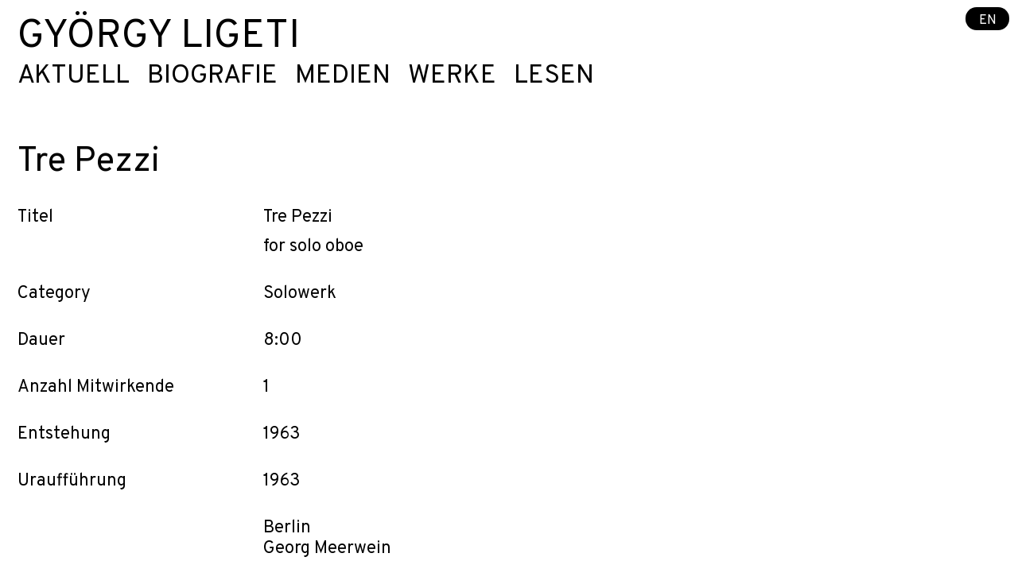

--- FILE ---
content_type: text/html; charset=UTF-8
request_url: https://de.gyorgy-ligeti.com/werk/tre-pezzi-1
body_size: 3126
content:


   
 
                              



<!DOCTYPE html><html
lang="de" ><head><meta
content="IE=edge" http-equiv="X-UA-Compatible"><meta
charset="utf-8"><meta
name="viewport" content="width=device-width, initial-scale=1.0, maximum-scale=1.0, user-scalable=1.0"><link
rel="preconnect" href="https://fonts.googleapis.com"><link
rel="preconnect" href="https://fonts.gstatic.com" crossorigin><link
href="https://fonts.googleapis.com/css2?family=Overpass:ital,wght@0,400;0,500;0,600;0,700;1,400;1,500;1,600;1,700&display=swap" rel="stylesheet"><style type="text/css">.menuTextColor{color:#000 !important}@media only screen and (max-width:800px){.menuTextColor{color:#000 !important}}.subMenuTextColor{color:#000 !important}.menuTitleColor{color:#000 !important}.composer-menu a.menu-active-item{color:#3182cf !important}.composer-menu a:hover{color:#3182cf !important}</style><link
rel="stylesheet" type="text/css" href="/includes/styles_extra.css"><title>Tre Pezzi</title>
<script>dataLayer = [];
(function(w,d,s,l,i){w[l]=w[l]||[];w[l].push({'gtm.start':
new Date().getTime(),event:'gtm.js'});var f=d.getElementsByTagName(s)[0],
j=d.createElement(s),dl=l!='dataLayer'?'&l='+l:'';j.async=true;j.src=
'https://www.googletagmanager.com/gtm.js?id='+i+dl;f.parentNode.insertBefore(j,f);
})(window,document,'script','dataLayer','G-KZN66Q6P0Q');
</script><meta name="generator" content="SEOmatic">
<meta name="keywords" content="Berlin, Deutschland, Künstlerinnen, Künstler, musik management, klassische Musik">
<meta name="description" content="1963">
<meta name="referrer" content="no-referrer-when-downgrade">
<meta name="robots" content="all">
<meta content="520450822974453" property="fb:profile_id">
<meta content="de" property="og:locale">
<meta content="en" property="og:locale:alternate">
<meta content="György Ligeti" property="og:site_name">
<meta content="website" property="og:type">
<meta content="https://de.gyorgy-ligeti.com/werk/tre-pezzi-1" property="og:url">
<meta content="Tre Pezzi" property="og:title">
<meta content="1963" property="og:description">
<meta content="https://de.gyorgy-ligeti.com/assets/artists/györgy-ligeti/_1200x630_crop_center-center_82_none/Ligeti_CR_schott_Peter_Andersen1.jpg?mtime=1727162742" property="og:image">
<meta content="1200" property="og:image:width">
<meta content="630" property="og:image:height">
<meta name="twitter:card" content="summary_large_image">
<meta name="twitter:creator" content="@">
<meta name="twitter:title" content="Tre Pezzi">
<meta name="twitter:description" content="1963">
<meta name="twitter:image" content="https://de.gyorgy-ligeti.com/assets/artists/györgy-ligeti/_800x418_crop_center-center_82_none/Ligeti_CR_schott_Peter_Andersen1.jpg?mtime=1727162742">
<meta name="twitter:image:width" content="800">
<meta name="twitter:image:height" content="418">
<link href="https://de.gyorgy-ligeti.com/werk/tre-pezzi-1" rel="canonical">
<link href="https://de.gyorgy-ligeti.com/" rel="home">
<link type="text/plain" href="https://de.gyorgy-ligeti.com/humans.txt" rel="author">
<link href="https://en.gyorgy-ligeti.com/work/tre-pezzi-1" rel="alternate" hreflang="en">
<link href="https://de.gyorgy-ligeti.com/werk/tre-pezzi-1" rel="alternate" hreflang="de">
<link type="text/css" href="/includes/style_min.css?v=1768679210" rel="stylesheet">
<script src="/includes/jquery-3.7.1.min.js?v=1768679210"></script></head>
  <body class="ltr mx-auto LigetiSans"  ><noscript><iframe src="https://www.googletagmanager.com/ns.html?id=G-KZN66Q6P0Q"
height="0" width="0" style="display:none;visibility:hidden"></iframe></noscript>

    <div class="flex flex-col min-h-screen">
      <header>
        <div class="w-full" id="start"><div
class="mainMenuColumn fixed right-0 top-0 pr-12 md:pr-2 pt-4 md:pt-2 z-30 md:z-50 "><a
href="https://en.gyorgy-ligeti.com/work/tre-pezzi-1" style="color: #ffffff; background-color: #000000;" class="z-50 rounded-full px-3 pt-1 pb-015 text-xs">EN</a></div>                </div>
      </header>
      <main id="top" class="flex-1 flex flex-col" >

  
<div class="  w-3/4 md:w-full px-4  py-4 z-30 md:z-40" >
  <nav class="w-full top-menu" role="navigation" aria-label="Main">
    <div class="mainMenuAll flex flex-wrap fixed md:relative w-auto right-0 top-0 md:w-full composer-menu hidden md:block not-active px-4 pt-4 md:px-0 md:pt-0 z-50">

                      <div class="w-full">
          <h2 class="menuTitleColor whitespace-nowrap mt-0 pb-0 uppercase text-4xl xl:text-5xl leading-none leading-none">
            <a class="menuTextColor" href="/">
              György Ligeti
                          </a>
          </h2>
        </div>
        
                <div class="w-full flex flex-col md:flex-row md:flex-nowrap items-start xl:text-3xl mb-8 text-2xl leading-tight mt-1  gap-x-2 lg:gap-x-4">
                                    <div class="mainMenuItem relative group">
                <a class="block menuTextColor leading-7 uppercase sm:pr-4" href="https://de.gyorgy-ligeti.com/">Aktuell</a>
                
                                                                                
                              </div>
                                                <div class="mainMenuItem relative group">
                <a class="block menuTextColor leading-7 uppercase sm:pr-4" href="https://de.gyorgy-ligeti.com/biografie">Biografie</a>
                
                                                                                                                                                                                                                        
                              </div>
                                                <div class="mainMenuItem relative group">
                <a class="block menuTextColor leading-7 uppercase sm:pr-4" href="https://de.gyorgy-ligeti.com/medien">Medien</a>
                
                                                                                                                                                                                                                                                          
                              </div>
                                                <div class="mainMenuItem relative group">
                <a class="block menuTextColor leading-7 uppercase sm:pr-4" href="https://de.gyorgy-ligeti.com/werke">Werke</a>
                
                                                                                                                  
                              </div>
                                                <div class="mainMenuItem relative group">
                <a class="block menuTextColor leading-7 uppercase sm:pr-4" href="https://de.gyorgy-ligeti.com/lesen">Lesen</a>
                
                                                                                                                                                                                      
                              </div>
                              </div>

      
    </div>

    <div class="hamburger-button-composer  block md:hidden fixed z-50">
      <button type="button">
        <span></span>
        <span></span>
        <span></span>
      </button>
    </div>
  </nav>
</div><div id="content" class="flex-1 relative">

  <div class="pb-4 px-4">
        <h2 class="text-200 leading-218 font-extralight mt-0">Tre Pezzi</h2>
  </div>

  <div class="flex flex-wrap -mx-4 w-full  articleText relative px-4">
    <div></div>

    <div class="w-full md:w-1/4 px-4 mb-1 md:mb-6 underline md:no-underline">Titel</div><div class="w-3/4 px-4 mb-6"><div class="mb-2">Tre Pezzi</div><div>for solo oboe</div></div>

          <div class="w-full md:w-1/4 px-4 mb-1 md:mb-6 underline md:no-underline">Category</div><div class="w-3/4 px-4 mb-6">
                              Solowerk
                                </div>
    
                            
    <div class="w-full md:w-1/4 px-4 mb-1 md:mb-6 underline md:no-underline">Dauer</div><div class="w-3/4 px-4 mb-6">8:00</div>                <div class="w-full md:w-1/4 px-4 mb-1 md:mb-6 underline md:no-underline">Anzahl Mitwirkende</div><div class="w-3/4 px-4 mb-6">1</div>            <div class="w-full md:w-1/4 px-4 mb-1 md:mb-6 underline md:no-underline">Entstehung</div><div class="w-3/4 px-4 mb-6">1963</div>    
    <div class="w-full md:w-1/4 px-4 mb-1 md:mb-6 underline md:no-underline">Uraufführung</div><div class="w-3/4 px-4 mb-6">1963</div>    <div class="w-full md:w-1/4 px-4 mb-1 md:mb-6 underline md:no-underline"></div><div class="w-3/4 px-4 mb-6">Berlin <br /> Georg Meerwein</div>                                        <div class="w-full md:w-1/4 px-4 mb-1 md:mb-6 underline md:no-underline">Link zum Verlag </div><div class="w-3/4 px-4 mb-6 ">Boosey &amp; Hawkes</div>                

            </div>
</main>
    
  
      <footer class="footerBgColor pt-5 text-xs flex flex-wrap w-full px-4 py-4 items-center ">
<div
class="w-full sm:w-1/2 md:w-1/4 "><div
class="articleText footerColor"><p>György Ligeti</p></div></div><div
class="w-full sm:w-1/2 md:w-1/4 mb-4 md:mb-0"><div
class="articleText footerColor"><p>Elke Moltrecht</p><p>T +49 30 214 594 -0</p></div><div
class="mt-0"><a
id="lnkMl" class="footerColor #3182cf" href="mailto:info@karstenwitt.spam">info@karstenwitt.com</div></div><div
class="w-full sm:w-1/2 md:w-1/4 mb-4 md:md-0"><div
class="w-full"><a
class="underline footerColor #3182cf " href="https://de.gyorgy-ligeti.com/datenschutzerklaerung">Datenschutz</a></div><div
class="w-full"><a
class="underline footerColor #3182cf " href="https://de.gyorgy-ligeti.com/impressum">Impressum</a></div></div><div
class="w-full md:w-1/4"><div
class="flex w-full"><div
class="w-6 mr-2"><a
href="https://www.instagram.com/karstenwittmusikmanagement/?hl=de">
<a
href="https://www.instagram.com/karstenwittmusikmanagement/?hl=de" target="_blank"><img
class="object-fit w-full" src="/assets/global/social-media/_170x170_fit_center-center_95_none/instagram-bw.png" alt="Instagram bw"
></a></div><div
class="w-6 mr-2"><a
href="https://www.facebook.com/karstenwittmusikmanagement/?locale=de_DE">
<a
href="https://www.facebook.com/karstenwittmusikmanagement/?locale=de_DE" target="_blank"><img
class="object-fit w-full" src="/assets/global/social-media/_170x170_fit_center-center_95_none/facebook-bw.png" alt="Facebook bw"
></a></div></div></div></footer>
    </div>
          <script type="application/ld+json">{"@context":"https://schema.org","@graph":[{"@type":"WebPage","author":{"@id":"https://de.gyorgy-ligeti.com#identity"},"copyrightHolder":{"@id":"https://de.gyorgy-ligeti.com#identity"},"copyrightYear":"2021","creator":{"@id":"https://de.gyorgy-ligeti.com#creator"},"dateCreated":"2021-01-05T14:47:51+01:00","dateModified":"2021-01-21T21:24:13+01:00","datePublished":"2021-01-05T14:47:00+01:00","description":"1963","headline":"Tre Pezzi","image":{"@type":"ImageObject","url":"https://de.gyorgy-ligeti.com/assets/artists/györgy-ligeti/_1200x630_crop_center-center_82_none/Ligeti_CR_schott_Peter_Andersen1.jpg?mtime=1727162742"},"inLanguage":"de","mainEntityOfPage":"https://de.gyorgy-ligeti.com/werk/tre-pezzi-1","name":"Tre Pezzi","publisher":{"@id":"https://de.gyorgy-ligeti.com#creator"},"url":"https://de.gyorgy-ligeti.com/werk/tre-pezzi-1"},{"@id":"https://de.gyorgy-ligeti.com#identity","@type":"Organization","email":"info@gyorgy-ligeti.com","name":"György Ligeti","url":"https://de.gyorgy-ligeti.com"},{"@id":"https://de.gyorgy-ligeti.com#creator","@type":"LocalBusiness","priceRange":"$","url":"https://de.gyorgy-ligeti.com"},{"@type":"BreadcrumbList","description":"Breadcrumbs list","itemListElement":[{"@type":"ListItem","item":"https://de.gyorgy-ligeti.com/","name":"Künstlerseite György Ligeti","position":1},{"@type":"ListItem","item":"https://de.gyorgy-ligeti.com/werk/tre-pezzi-1","name":"Tre Pezzi","position":2}],"name":"Breadcrumbs"}]}</script><script src="/includes/karsten-scripts.js?v=1768679210"></script></body>
</html>

--- FILE ---
content_type: text/css
request_url: https://de.gyorgy-ligeti.com/includes/styles_extra.css
body_size: 4786
content:
/*section, h1, h3, li, img, * {
  transition: all 0.5s ease-in-out;
}*/
html, body { height: 100%; margin: 0; }
body { display: flex; flex-direction: column; }
main { flex: 1; }

.LigetiSans {
  font-family: 'Overpass', sans;
}

.JohannesFont {
  font-family: 'Inter', sans;
}


select, input, textarea, button, option {
  font-family: 'inherit';
}



.interest-box-text {
  font-size: 2rem;
  line-height: 2.18rem;
}

@media (min-width: 768px) and (max-width: 1279px) {
  .interest-box-text {
    font-size: 1.5rem;
    line-height: 1.64rem;
  }
}

@media (min-width: 1280px) and (max-width: 1535px) {
  .interest-box-text {
    font-size: 1.75rem;
    line-height: 1.91rem;
  }
}


.centered {
  position: absolute;
  top: 50%;
  left: 50%;
  transform: translate(-50%, -50%);
}

.select-css {
  display: block;
  line-height: 1.3;
  width: 100%;
  max-width: 100%;
  box-sizing: border-box;
  margin: 0;
  -moz-appearance: none;
  -webkit-appearance: none;
  appearance: none;
  background-color: #fff;
  background-image: url('data:image/svg+xml;charset=UTF-8,%3Csvg%20xmlns%3D%22http%3A%2F%2Fwww.w3.org%2F2000%2Fsvg%22%20width%3D%2212%22%20height%3D%2212%22%20viewBox%3D%220%200%2012%2012%22%3E%3Ctitle%3Edown-arrow%3C%2Ftitle%3E%3Cg%20fill%3D%22%23000000%22%3E%3Cpath%20d%3D%22M10.293%2C3.293%2C6%2C7.586%2C1.707%2C3.293A1%2C1%2C0%2C0%2C0%2C.293%2C4.707l5%2C5a1%2C1%2C0%2C0%2C0%2C1.414%2C0l5-5a1%2C1%2C0%2C1%2C0-1.414-1.414Z%22%20fill%3D%22%23000000%22%3E%3C%2Fpath%3E%3C%2Fg%3E%3C%2Fsvg%3E');
  background-repeat: no-repeat, repeat;
  background-position: right .7em top 50%, 0 0;
  background-size: .65em auto, 100%;
}
.select-css::-ms-expand {
  display: none;
}

.search-css {
  display: block;
  line-height: 1.3;
  width: 100%;
  max-width: 100%;
  box-sizing: border-box;
  margin: 0;
  -moz-appearance: none;
  -webkit-appearance: none;
  appearance: none;
  background-color: #fff;
  background-repeat: no-repeat, repeat;
  
}

.search-css::-ms-expand {
  display: none;
}


ol, ul {  
  -moz-padding-inline-start: 0;
  -webkit-padding-inline-start: 0;
  }

   /* #Mega Menu Styles */ 
  .mega-menu {
      display: none;
    }
  
    /* #hoverable Class Styles */
    .hoverable {
      position: static;
    }
  
    .close {
      position: absolute;
      right: 0px;
      top: 0px;
      width: 20px;
      height: 20px;
      opacity: 1;
    }
  
    .closeX {
      position: absolute;
      right: 0px;
      top: 0px;
      width: 10px;
      height: 10px;
      opacity: 1;
      
    }
    .close:hover, .closeX:hover {
      opacity: 1;
      cursor:pointer;
    }
    .close:before, .close:after {
      position: absolute;
      top:0.3rem;
      left: 15px;
      content: ' ';
      height: 20px;
      width: 2px;
      background-color:black;
    }
    .xxxx:hover {
      cursor:pointer;
    }
    .closeX:before, .closeX:after {
      position: absolute;
      top:0.3rem;
      content: ' ';
      height: 10px;
      width: 2px;
      background-color:#E8E8E8;
    }
    .close:before, .closeX:before {
      transform: rotate(45deg);
    }
    .close:after, .closeX:after {
      transform: rotate(-45deg);
    }
    
  
  
    /* #toggle Class Styles */
  /*
    .toggleable > label:after {
      content: "\25BC";
      font-size: 10px;
      padding-left: 6px;
      position: relative;
      top: -1px;
    }
  */
    .toggle-input {
      display: none !important;
    }
  
    .toggle-input:hover {
      color:#FE4D11;
    }
    
    
    .toggle-input-news:not(checked) ~ section .mega-menu-news {
      display: none;
    }
    .toggle-input-news:checked ~ section .mega-menu-news {
      display: block;
    }
  
    .toggle-input-artists:not(checked) ~ section .mega-menu-artists {
      display: none;
    }
  
    .toggle-input-off:checked ~ section .mega-menu {
      display: none;
    }
  
    .toggle-input-artists:checked ~ section .mega-menu-artists {
      display: block;
    }
  
    .toggle-input-projects:not(checked) ~ section .mega-menu-projects {
      display: none;
    }
  
    .toggle-input-projects:checked ~ section .mega-menu-projects {
      display: block;
    }
  
    @media only screen and (max-width: 800px){
      .toggle-input-projects-mobile:not(checked) ~ .mobile-menu-projects {
        display: none;
      }
  
      .toggle-input-projects-mobile:checked ~ .mobile-menu-projects {
        display: block;
      }
  
      .toggle-input-artists-mobile:not(checked) ~ .mobile-menu-artists {
        display: none;
      }
  
      .toggle-input-artists-mobile:checked ~ .mobile-menu-artists {
        display: block;
      }
  
      .toggle-input-about-mobile:not(checked) ~ .mobile-menu-about {
        display: none;
      }
  
      .toggle-input-about-mobile:checked ~ .mobile-menu-about {
        display: block;
      }
    }
    
    .toggle-input-about:not(checked) ~ section .mega-menu-about {
      display: none;
    }
  
    .toggle-input-about:checked ~ section .mega-menu-about {
      display: block;
    }
  
    .toggle-input:checked + label {
      color:#FE4D11;
    }
  
    /*
    .toggle-input:checked ~ label:after {
      content: "\25B2";
      font-size: 10px;
      padding-left: 6px;
      position: relative;
      top: -1px;
    }
  */
  .sub-menu-active {
    @apply text-kworange-400;
  }
  
  /* read more */
  .read-more-state {
    display: none;
  }
  
  .read-more-btn:hover {
    cursor: pointer;
  }
  
  .read-more-target {
    opacity: 0;
    max-height: 0;
    font-size: 0;
    transition: .25s ease;
  }
  
  #read-more-target {
    display:none;
  }
  
  .read-more-state:checked ~ .read-more-wrap .read-more-target {
    opacity: 1;
    font-size: inherit;
    max-height: 999em;
  }
  
  .read-more-state:checked ~ .read-more-wrap #read-more-target {
    display:block;
    font-size: inherit;
    max-height: 999em;
  }
  
  .read-more-state ~ .read-more-trigger:before {
    content: 'weiter';
  }
  
  .read-more-state:checked ~ .read-more-trigger:before {
    content: 'zur\0000FCck';
  }
  
  .read-more-trigger {
    cursor: pointer;
    display: inline-block;
    color: black;
    font-weight:700;
    font-size: .9em;
    line-height: 2;
  }
  

  /*
    .toggle-input:checked ~ label:after {
      content: "\25B2";
      font-size: 10px;
      padding-left: 6px;
      position: relative;
      top: -1px;
    }
  */
  
  html {
      scroll-behavior: smooth;
  }
  
  @media screen and (prefers-reduced-motion: reduce) {
      html {
          scroll-behavior: auto;
      }
  }
  
  .navbar {
    background-color:white;
    position: fixed;
    width: 100%;
    top:0px;
    right: 0;
    left: 0;
    z-index:40;
    border-bottom: 1px solid #E8E8E8;
    height:auto;
    transition: all .5s cubic-bezier(0.250, 0.250, 0.750, 0.750);
  }
  
  @media (max-width: 800px) {
    .active.navbar  {
      height:100vh;
    }
    .active.mainMenuAll {
      display:block;
      height:100vh;
      background-color:white;
    }
  }
  
  .navbar-small {
    background-color:white;
    position: fixed;
    width: 100%;
    top:0;
    right: 0;
    left: 0;
    z-index:30;
    /*border-bottom: 1px solid #E8E8E8;*/
  }
  .logoScreen {
    position: absolute;
    display:block;
    width: 100%;
    top:0;
    right: 0;
    left: 0;
    z-index:50;
  }
  
  .scrolled-down-intro {
    visibility:hidden;
    transform:translateY(-200%); transition: all 0.5s ease-in-out;
  }
  
  .scrolled-down {
    /* big menu disappears */
    transform:translateY(-250%); transition: all 1.7s ease-in-out;
  }
  .scrolled-up {
    transform:translateY(0); transition: all 0.7s ease-in-out 0.1s;
  }
  
  /* navbar = letters */
  .scrolled-up2 {
    /*max-height: 500px;
    /*overflow-y: hidden;*/
    /*visibility:visible;*/
    transform:translateY(0%);
    transition: all 0.4s ease-in-out 0.3s;
  }
  
  .scrolled-down2 {
    /* big menu disappears */
    /*max-height: 65px;
    /*overflow-y: hidden;*/
    /*visibility:hidden;*/
    transform:translateY(-250%);
    transition:all 0.4s ease-in-out 0.3;
  }
  
  
  .side-sticky {
    top:53px;
    position:sticky;
  }
  
  .scrolled-down-side {
    /*transform:translateY(0%);*/
    transition: all 1.0s ease-in-out;
    top:80px;
  }
  .scrolled-up-side {
    /*transform:translateY(4%);*/
    transition: all 1.5s ease-in-out;
    top:190px;
    /*transition-delay: 0.5s;*/
    
  }
  
  .video-wrap {
    grid-row: 2;
    grid-column-start: 2;
    grid-column-end: 4;
  }
  
  .marketing-block {
    grid-row: 3;
    grid-column-start: 3;
    grid-column-end: 4;
  }
  
  .marketing-block-magazine {
    grid-row: 2;
    grid-column-start: 3;
    grid-column-end: 4;
  }
  
  .noList {
    list-style: none;
    padding-left: 0;
  
  }
  .linkList li {
    position: relative;
    padding-left: 25px;
    padding-top:0.55rem;
  }
  .linkList li:before {
    content: '';
    width: 15px;
    height: 15px;
    position: absolute;
    background-image: url('/assets/global/arrow.png');
    background-size: cover;
    background-position: center;
    left: 0;
    top: 65%;
    transform: translateY(-45%);
  }

  .linkList {
    list-style: none;
    padding-left: 0;
  
  }
  .linkList li {
    position: relative;
    padding-left: 25px;
    padding-top:0.55rem;
  }
  
  .linkListExternal li:before {
    transform: translateY(-40%) rotate(-45deg) !important;
  }

  .linkListBack li:before {
    transform: translateY(-40%) rotate(180deg) !important;
  }
  

  a.externalLink, a.internalLink {
    position: relative;
    padding-left: 25px;
    padding-top:0.55rem;
    display: block;
  }
  a.internalLink::before, a.externalLink::before, a.backLink::before {
    content: '';
    width: 18px;
    height: 15px;
    position: absolute;
    background-image: url('/assets/global/arrow.png');
    background-size: cover;
    background-position: center;
    background-repeat:no-repeat;
    top: 1rem;
    left: 0px;
    transform: translateY(-45%);
  }

  a.internalLinkArticle::before, a.externalLinkArticle::before, a.backLinkArticle::before {
    content: '';
    width: 18px;
    height: 15px;
    position: absolute;
    background-image: url('/assets/global/arrow.png');
    background-size: cover;
    background-repeat:no-repeat;
    background-position: center;
    transform: translateY(-45%);
    margin-top: 12px;
    margin-left: 7px;
  }

  a.externalLink::before, a.externalLinkArticle::before {
    transform: translateY(-40%) rotate(-45deg) !important;
  }

  a.backLink li:before {
    transform: translateY(-40%) rotate(180deg) !important;
  }

  a.internalLinkFooter {
    position: relative;
    padding-left: 25px;
    padding-top:0rem;
    display: block;
  }

  a.internalLinkFooter::before {
    content: '';
    width: 18px;
    height: 15px;
    position: absolute;
    background-image: url('/assets/global/arrow.png');
    background-size: cover;
    background-repeat:no-repeat;
    background-position: center;
    transform: translateY(-45%);
    margin-top: 0.5rem;
    margin-left: -1.1rem;
    
  }

  /* Search sprig */ 
  .search {
    position: relative;
  }
  
  .search ::placeholder { /* Chrome, Firefox, Opera, Safari 10.1+ */
    color: black;
    opacity: 1; /* Firefox */
  }
  
  .search:hover ::placeholder { /* Chrome, Firefox, Opera, Safari 10.1+ */
    color: #FE4D11;
    opacity: 1; /* Firefox */
  }
  
  .search input {
      outline: 0;
      color:black;
      width: 100%;
    }
  
  .search .results {
      position: absolute;
      z-index: 150;
      width: 100%;
      /*border-width: 1px;*/
      margin-top: 0.5rem;
      padding-top: 0.5rem;
      padding-bottom: 0.5rem;
      padding-left: 0.25rem;
      padding-right: 0.25rem;
      --bg-opacity: 1;
      background-color: white;
      --text-opacity: 1;
      color: rgba(0, 0, 0 , var(--text-opacity));
      display: none;
      overflow-y: auto;
    }
  
  .search .results a {
        display: block;
        text-decoration: none;
        border-bottom-width: 1px;
        padding-top: 0.5rem;
        padding-bottom: 0.5rem;
  
        overflow-x: hidden;
      }
  
  .search .results a:last-of-type {
          border-style: none;
        }
  
  .search .results a:hover {
          --bg-opacity: 1;
          background-color: #FBFBFB;
        }
  
  .search .results a div {
          line-height: 1.0;
          font-size: 1rem;
          --text-opacity: 1;
  
          color: rgba(96, 104, 115, var(--text-opacity));
        }
  
  .search .results a span {
          --text-opacity: 1;
          color: #E5AE31;
          color: rgba(229, 174, 49, var(--text-opacity));
        }
  
  .search .results:before {
        display: block;
        position: absolute;
        --bg-opacity: 1;
        background-color: white;
        //background-color: rgba(246, 247, 249, var(--bg-opacity));
        z-index: 50;
        border-right-width: 1px;
        border-top-width: 1px;
        content: "";
        width: 14px;
        height: 14px;
        top: -8px;
        left: 12px;
        transform: rotate(-45deg);
        
      }
  
    .youtube-player{
        max-width: 960px;
    }
  
    .video-container {
      position: relative;
      padding-bottom: 56.25%;
      //padding-bottom: 56.25%;
      padding-top: 30px;
      height: 0;
      overflow: hidden;
  }
  
  .video-container iframe,  
  .video-container object,  
  .video-container embed {
      position: absolute;
      top: 0;
      left: 0;
      width: 100%;
      height: 100%;
  }


  .triangle::before {
    display: block;
    content: ' ';
    background-image: url('/assets/triangle.svg');
    background-size: 14px 14px;
    height: 14px;
    width: 14px;
    margin-top:6px;
    margin-bottom:3px;
    position: relative;
    display: inline-block;
    transform: rotate(0deg);
    -webkit-transition: 0.3s ease-in-out;
      -moz-transition: 0.3s ease-in-out;
      -o-transition: 0.3s ease-in-out;
      transition: 0.3s ease-in-out;
    cursor:pointer;
  }
   
  .triangle1::before {
    display: block;
    content: ' ';
    background-image: url('/assets/triangle.svg');
    background-size: 14px 14px;
    height: 14px;
    width: 14px;
    margin-top:6px;
    margin-bottom:3px;
    position: relative;
    display: inline-block;
    transform: rotate(0deg);
    -webkit-transition: 0.3s ease-in-out;
      -moz-transition: 0.3s ease-in-out;
      -o-transition: 0.3s ease-in-out;
      transition: 0.3s ease-in-out;
    cursor:pointer;
  }

  .triangle2::before {
    display: block;
    content: ' ';
    background-image: url('/assets/triangle2.svg');
    background-size: 14px 14px;
    height: 14px;
    width: 14px;
    margin-top:6px;
    margin-bottom:3px;
    position: relative;
    display: inline-block;
    transform: rotate(0deg);
    -webkit-transition: 0.3s ease-in-out;
      -moz-transition: 0.3s ease-in-out;
      -o-transition: 0.3s ease-in-out;
      transition: 0.3s ease-in-out;
    cursor:pointer;
  }

  .triangle3::before {
    display: block;
    content: ' ';
    background-image: url('/assets/triangle3.svg');
    background-size: 14px 14px;
    height: 14px;
    width: 14px;
    margin-top:6px;
    margin-bottom:3px;
    position: relative;
    display: inline-block;
    transform: rotate(0deg);
    -webkit-transition: 0.3s ease-in-out;
      -moz-transition: 0.3s ease-in-out;
      -o-transition: 0.3s ease-in-out;
      transition: 0.3s ease-in-out;
    cursor:pointer;
  }

    .triangle5::before {
    display: block;
    content: ' ';
    background-image: url('/assets/triangle5.svg');
    background-size: 14px 14px;
    height: 14px;
    width: 14px;
    margin-top:6px;
    margin-bottom:3px;
    position: relative;
    display: inline-block;
    transform: rotate(0deg);
    -webkit-transition: 0.3s ease-in-out;
      -moz-transition: 0.3s ease-in-out;
      -o-transition: 0.3s ease-in-out;
      transition: 0.3s ease-in-out;
    cursor:pointer;
  }

    .triangle6::before {
    display: block;
    content: ' ';
    background-image: url('/assets/triangle6.svg');
    background-size: 14px 14px;
    height: 14px;
    width: 14px;
    margin-top:6px;
    margin-bottom:3px;
    position: relative;
    display: inline-block;
    transform: rotate(90deg);
    -webkit-transition: 0.3s ease-in-out;
      -moz-transition: 0.3s ease-in-out;
      -o-transition: 0.3s ease-in-out;
      transition: 0.3s ease-in-out;
    cursor:pointer;
  }


  .expanded::before {
    display: inline-block;
    -webkit-transform: rotate(90deg);
    -moz-transform: rotate(90deg);
    -o-transform: rotate(90deg);
    -ms-transform: rotate(90deg);
    transform: rotate(90deg);
  }

    .contracted::before {
    display: inline-block;
    -webkit-transform: rotate(0deg);
    -moz-transform: rotate(0deg);
    -o-transform: rotate(0deg);
    -ms-transform: rotate(0deg);
    transform: rotate(0deg);
  }
  
  .dateContent, .dateProgram {
    cursor: pointer;
  }
  
  .expanded {
    display:block;
  
  }
  
  
    /* menu icon */
    .header .menu-icon {
      cursor: pointer;
      display: inline-block;
      float: right;
      padding: 45px 20px;
      position: relative;
      user-select: none;
    }
    .header .menu-icon .navicon {
      background: #330133;
      display: block;
      height: 2px;
      position: relative;
      transition: background .2s ease-out;
      width: 24px;
      
    }
    .header .menu-icon .navicon:before,
    .header .menu-icon .navicon:after {
      background: #330133;
      content: '';
      display: block;
      height: 100%;
      position: absolute;
      transition: all .2s ease-out;
      width: 100%;
    }
    .header .menu-icon .navicon:before {
      top: 8px;
    }
    .header .menu-icon .navicon:after {
      top: -8px;
    }
    
  /* Hamburger button code */
   
  .hamburger-button {
    position: absolute;
    right: 1.4rem;
    top: 0.75rem;
  }

  .hamburger-button-composer, .hamburger-button-composer-white  {
    position: absolute;
    right: 2.5rem;
    top: 0.7rem;
  }
  
  .hamburger-button button,  .hamburger-button-composer button, .hamburger-button-composer-white button {
    position: absolute;
    width: 40px;
    height: 40px;
    background: none;
    border: 0;
    box-shadow: none;
    cursor: pointer;
    vertical-align: middle;
    z-index: 999;
  }
  
  .hamburger-button button:focus,  .hamburger-button-composer button:focus, .hamburger-button-composer-white button:focus {
    outline: 0;
  }
  
  .hamburger-button button span,  .hamburger-button-composer button span {
    display: block;
    width: 60%;
    height: 2px;
    margin: 5px auto;
    background: #330133;
    transition: all .8s cubic-bezier(0.250, 0.100, 0.250, 1.000);
  }
  
  .hamburger-button-composer-white button span {
    display: block;
    width: 60%;
    height: 2px;
    margin: 5px auto;
    background: #eee;
    transition: all .8s cubic-bezier(0.250, 0.100, 0.250, 1.000);
  }

  .hamburger-button button:hover span,
  .hamburger-button button:focus span,  .hamburger-button-composer button:hover span,
  .hamburger-button-composer button:focus span  {
    background: #431143;
  }

  /* rotate first span */
  .hamburger-button button span:first-of-type, .hamburger-button-composer button span:first-of-type {
    transform: rotate(45deg) translate(5px, 5px);
  }
  
  /* hide second span */
  .hamburger-button button span:nth-of-type(2), .hamburger-button-composer button span:nth-of-type(2) {
    opacity: 0;
  }
  
  /* rotate third span */
  .hamburger-button button span:last-of-type, .hamburger-button-composer button span:last-of-type {
    transform: rotate(-45deg) translate(5px, -5px);
  }
  
  .hamburger-button button.menu-closed span, .hamburger-button-composer button.menu-closed span {
    transform: none;
    opacity: 1;
  }

  .hamburger-white button:hover span,
  .hamburger-white button:focus span  {
    background: #eee;
  }
  .hamburger-white button span {
    background: #eee !important;
  }
  .hamburger-white button:hover span,
  .hamburger-white button:focus span  {
    background: #eee !Important;
  }

  .hamburger-white button.menu-closed:hover span,
  .hamburger-white button.menu-closed:focus span  {
    background: #000;
  }
  .hamburger-white button.menu-closed span {
    background: #000 !important;
  }
  .hamburger-white button.menu-closed:hover span,
  .hamburger-white button.menu-closed:focus span  {
    background: #000 !Important;
  }
  
  @media (max-width: 800px) { 
    .videoHeight { height: 56vw; }
  }
  @media (min-width: 801px) and (max-width : 1023px) { 
    .videoHeight { height: 36vw; }
  }
  @media (min-width: 1024px) and (max-width 1320px) { 
    .videoHeight { height: 28vw; }
  }
  @media (min-width: 1321px) { 
    .videoHeight { height: 400px; }
  }

  @media (max-width: 800px) { 
    .videoHeightPA { height: 52vw; }
  }
  @media (min-width: 801px) { 
    .videoHeightPA { height: 16vw; }
  }
  @media (max-width: 800px) { 
    .videoHeightNews { height: 56vw; }
  }
  @media (min-width: 801px) { 
    .videoHeightNews { height: 24vw; }
  }


 .videoEmbed {
    aspect-ratio: attr(width) / attr(height);
    width: 100%    !important;
    height: auto   !important;
    min-width: 300px;
  }


  .videoWrapper {
    position: relative;
    padding-bottom: calc(var(--aspect-ratio, .5625) * 100%);
    height: 0;
  }
  .videoWrapper iframe, .videoWrapper embed, .videoWrapper object {
    position: absolute !important;
    top: 0 !important;
    left: 0 !important;
    width: 100% !important;
    height: 100% !important;
  }
 
    /* Responsive */
    @media only screen and (max-width: 800px){
     
    .hamburger-button { width: 40px; }
  
    .hamburger-button button span:first-of-type, .hamburger-button-composer button span:first-of-type { transform: none; opacity: 1; }
    .hamburger-button button span:nth-of-type(2), .hamburger-button-composer button span:nth-of-type(2) { transform: none; opacity: 1; }
    .hamburger-button button span:last-of-type,  .hamburger-button-composer button span:last-of-type { transform: none; opacity: 1; }
  
    .hamburger-button button.menu-closed span:first-of-type, .hamburger-button-composer button.menu-closed span:first-of-type {
        transform: rotate(45deg) translate(5px, 5px);
    }
    .hamburger-button button.menu-closed span:nth-of-type(2),.hamburger-button-composer button.menu-closed span:nth-of-type(2) {
        opacity: 0;
    }
    .hamburger-button button.menu-closed span:last-of-type, .hamburger-button-composer button.menu-closed span:last-of-type {
        transform: rotate(-45deg) translate(5px, -5px);
    }
    .hideMobile {
      padding-top:1rem;
    }
  }

  @media (max-width: 800px) { 
    .showMobile {
      cursor: pointer;
    }
  }
    
  .vp-cards-wrapper {
    display:none !important;
  }

  /*
    .menu-btn:not(checked) ~ section #top-menu .mainMenuColumn {
      display: none;
      transition: all 1s ease-out;
    }
  
    .menu-btn:checked ~ section #top-menu .mainMenuColumn {
      display: block;
      transition: all 1s ease-out;
    }
    .menu-btn:not(checked) ~ section .background {
      display: none;
    }
  
    .menu-btn:checked ~ section .background {
      display: block;
    }
  */
  
  .sprigboard .form-input {
    /*
    -webkit-appearance:none;
    background-color:#fff;
    border-color:#d2d6dc !important;
    border-width:1px !important;
    border-radius:.375rem !important;
    padding-top:.5rem !important;
    padding-right:.75rem !important;
    padding-bottom:.5rem !important;
    padding-left:.75rem !important;
    font-size:1rem;
    line-height:1.5}.form-input::-webkit-input-placeholder{color:#9fa6b2;
    opacity:1}.form-input::-moz-placeholder{color:#9fa6b2;
    opacity:1}.form-input:-ms-input-placeholder{color:#9fa6b2;
    opacity:1}.form-input::-ms-input-placeholder{color:#9fa6b2;
    opacity:1}.form-input::placeholder{color:#9fa6b2;
    opacity:1}.form-input:focus{outline:none;

    border-color:#a4cafe;
    */
  }
    
    .sprigboard .form-multiselect{
    /*-webkit-appearance:none;
    -moz-appearance:none;
    appearance:none;
    background-color:#fff;
    border-color:#d2d6dc;
    border-width:1px;
    border-radius:.375rem;
    padding-top:.5rem;
    padding-right:.75rem;
    padding-bottom:.5rem;
    padding-left:.75rem;
    font-size:1rem;
    line-height:1.5}.form-multiselect:focus{outline:none;
    border-color:#a4cafe;*/
  }

  .icon, .icon .feather, .feather {
    display:inline !important;
    width:0.6rem;
    height:0.6rem;
    margin-top:-4px;
  }Menu

  #lnkMl {
    unicode-bidi: bidi-override;
    direction: rtl;
}
p:empty {
  margin-bottom:2rem !important;
}

.mainSubMenu a {
  cursor: pointer;
}

div.mainMenuItem:hover > div {
	display: block;
}

input#secretHoneypotParamName { display: none; }


#mc_embed_signup #mc-embedded-subscribe {
  background-color: #FE4D11 !important; /* brand orange */
  color: #fff !important;
  border: 2px solid #FE4D11 !important;
  padding: 12px 28px !important;
  cursor: pointer;
  font-size: 18px !important;
  line-height: 1.2 !important;
  font-weight: 600 !important;
  text-transform: none !important;      /* ✅ normal capitalization */
  letter-spacing: 0.3px;
  transition: all 0.3s ease;
  display: inline-flex;
  align-items: center;
  justify-content: center;
  height: auto !important;
  box-sizing: border-box;
  font-family: inherit !important;      /* matches your site's text */
}

#mc_embed_signup #mc-embedded-subscribe:hover {
  background-color: #fff !important;
  color: #FE4D11 !important;
}

#mc_embed_shell {
  margin-left:-20px !important;
}

--- FILE ---
content_type: text/css
request_url: https://de.gyorgy-ligeti.com/includes/style_min.css?v=1768679210
body_size: 8807
content:
*,:after,:before{--tw-border-spacing-x:0;--tw-border-spacing-y:0;--tw-translate-x:0;--tw-translate-y:0;--tw-rotate:0;--tw-skew-x:0;--tw-skew-y:0;--tw-scale-x:1;--tw-scale-y:1;--tw-pan-x: ;--tw-pan-y: ;--tw-pinch-zoom: ;--tw-scroll-snap-strictness:proximity;--tw-gradient-from-position: ;--tw-gradient-via-position: ;--tw-gradient-to-position: ;--tw-ordinal: ;--tw-slashed-zero: ;--tw-numeric-figure: ;--tw-numeric-spacing: ;--tw-numeric-fraction: ;--tw-ring-inset: ;--tw-ring-offset-width:0px;--tw-ring-offset-color:#fff;--tw-ring-color:rgba(59,130,246,.5);--tw-ring-offset-shadow:0 0 #0000;--tw-ring-shadow:0 0 #0000;--tw-shadow:0 0 #0000;--tw-shadow-colored:0 0 #0000;--tw-blur: ;--tw-brightness: ;--tw-contrast: ;--tw-grayscale: ;--tw-hue-rotate: ;--tw-invert: ;--tw-saturate: ;--tw-sepia: ;--tw-drop-shadow: ;--tw-backdrop-blur: ;--tw-backdrop-brightness: ;--tw-backdrop-contrast: ;--tw-backdrop-grayscale: ;--tw-backdrop-hue-rotate: ;--tw-backdrop-invert: ;--tw-backdrop-opacity: ;--tw-backdrop-saturate: ;--tw-backdrop-sepia: ;--tw-contain-size: ;--tw-contain-layout: ;--tw-contain-paint: ;--tw-contain-style: }::backdrop{--tw-border-spacing-x:0;--tw-border-spacing-y:0;--tw-translate-x:0;--tw-translate-y:0;--tw-rotate:0;--tw-skew-x:0;--tw-skew-y:0;--tw-scale-x:1;--tw-scale-y:1;--tw-pan-x: ;--tw-pan-y: ;--tw-pinch-zoom: ;--tw-scroll-snap-strictness:proximity;--tw-gradient-from-position: ;--tw-gradient-via-position: ;--tw-gradient-to-position: ;--tw-ordinal: ;--tw-slashed-zero: ;--tw-numeric-figure: ;--tw-numeric-spacing: ;--tw-numeric-fraction: ;--tw-ring-inset: ;--tw-ring-offset-width:0px;--tw-ring-offset-color:#fff;--tw-ring-color:rgba(59,130,246,.5);--tw-ring-offset-shadow:0 0 #0000;--tw-ring-shadow:0 0 #0000;--tw-shadow:0 0 #0000;--tw-shadow-colored:0 0 #0000;--tw-blur: ;--tw-brightness: ;--tw-contrast: ;--tw-grayscale: ;--tw-hue-rotate: ;--tw-invert: ;--tw-saturate: ;--tw-sepia: ;--tw-drop-shadow: ;--tw-backdrop-blur: ;--tw-backdrop-brightness: ;--tw-backdrop-contrast: ;--tw-backdrop-grayscale: ;--tw-backdrop-hue-rotate: ;--tw-backdrop-invert: ;--tw-backdrop-opacity: ;--tw-backdrop-saturate: ;--tw-backdrop-sepia: ;--tw-contain-size: ;--tw-contain-layout: ;--tw-contain-paint: ;--tw-contain-style: }/*! tailwindcss v3.4.17 | MIT License | https://tailwindcss.com*/*,:after,:before{border:0 solid #e5e7eb;box-sizing:border-box}:after,:before{--tw-content:""}:host,html{line-height:1.5;-webkit-text-size-adjust:100%;font-family:Lab Grotesque,sans-serif;font-feature-settings:normal;font-variation-settings:normal;-moz-tab-size:4;-o-tab-size:4;tab-size:4;-webkit-tap-highlight-color:transparent}body{line-height:inherit;margin:0}hr{border-top-width:1px;color:inherit;height:0}abbr:where([title]){-webkit-text-decoration:underline dotted;text-decoration:underline dotted}h1,h2,h3,h4,h5,h6{font-size:inherit;font-weight:inherit}a{color:inherit;text-decoration:inherit}b,strong{font-weight:bolder}code,kbd,pre,samp{font-family:ui-monospace,SFMono-Regular,Menlo,Monaco,Consolas,Liberation Mono,Courier New,monospace;font-feature-settings:normal;font-size:1em;font-variation-settings:normal}small{font-size:80%}sub,sup{font-size:75%;line-height:0;position:relative;vertical-align:baseline}sub{bottom:-.25em}sup{top:-.5em}table{border-collapse:collapse;border-color:inherit;text-indent:0}button,input,optgroup,select,textarea{color:inherit;font-family:inherit;font-feature-settings:inherit;font-size:100%;font-variation-settings:inherit;font-weight:inherit;letter-spacing:inherit;line-height:inherit;margin:0;padding:0}button,select{text-transform:none}button,input:where([type=button]),input:where([type=reset]),input:where([type=submit]){-webkit-appearance:button;background-color:transparent;background-image:none}:-moz-focusring{outline:auto}:-moz-ui-invalid{box-shadow:none}progress{vertical-align:baseline}::-webkit-inner-spin-button,::-webkit-outer-spin-button{height:auto}[type=search]{-webkit-appearance:textfield;outline-offset:-2px}::-webkit-search-decoration{-webkit-appearance:none}::-webkit-file-upload-button{-webkit-appearance:button;font:inherit}summary{display:list-item}blockquote,dd,dl,figure,h1,h2,h3,h4,h5,h6,hr,p,pre{margin:0}fieldset{margin:0}fieldset,legend{padding:0}menu,ol,ul{list-style:none;margin:0;padding:0}dialog{padding:0}textarea{resize:vertical}input::-moz-placeholder,textarea::-moz-placeholder{color:#9ca3af;opacity:1}input::placeholder,textarea::placeholder{color:#9ca3af;opacity:1}[role=button],button{cursor:pointer}:disabled{cursor:default}audio,canvas,embed,iframe,img,object,svg,video{display:block;vertical-align:middle}img,video{height:auto;max-width:100%}[hidden]:where(:not([hidden=until-found])){display:none}@font-face{font-family:Lab Grotesque;font-style:normal;font-weight:400;src:url(/includes/fonts/LabGrotesque-Medium.woff) format("woff"),url(/includes/fonts/LabGrotesque-Medium.woff2) format("woff2"),url(/includes/fonts/LabGrotesque-Medium.eot) format("eot")}@font-face{font-family:Lab Grotesque;font-style:normal;font-weight:700;src:url(/includes/fonts/LabGrotesque-Bold.woff) format("woff"),url(/includes/fonts/LabGrotesque-Bold.woff2) format("woff2"),url(/includes/fonts/LabGrotesque-Black.eot) format("eot")}@font-face{font-family:Lab Grotesque;font-style:italic;font-weight:400;src:url(/includes/fonts/LabGrotesque-MediumItalic.woff) format("woff"),url(/includes/fonts/LabGrotesque-MediumItalic.woff2) format("woff2"),url(/includes/fonts/LabGrotesque-MediumItalic.eot) format("eot")}@font-face{font-family:Lab Grotesque;font-style:italic;font-weight:700;src:url(/includes/fonts/LabGrotesque-BoldItalic.woff) format("woff"),url(/includes/fonts/LabGrotesque-BoldItalic.woff2) format("woff2"),url(/includes/fonts/LabGrotesque-BlackItalic.eot) format("eot")}@font-face{font-family:Lab Grotesque;font-weight:200;src:url(/includes/fonts/LabGrotesque-Regular.woff) format("woff"),url(/includes/fonts/LabGrotesque-Regular.woff2) format("woff2"),url(/includes/fonts/LabGrotesque-Regular.eot) format("eot")}@font-face{font-family:Lab Grotesque;font-style:italic;font-weight:200;src:url(/includes/fonts/LabGrotesque-Italic.woff) format("woff"),url(/includes/fonts/LabGrotesque-Italic.woff2) format("woff2"),url(/includes/fonts/LabGrotesque-Italic.eot) format("eot")}@font-face{font-family:Lab Grotesque;font-weight:100;src:url(/includes/fonts/LabGrotesque-Light.woff) format("woff"),url(/includes/fonts/LabGrotesque-Light.woff2) format("woff2"),url(/includes/fonts/LabGrotesque-Light.eot) format("eot")}@font-face{font-family:Lab Grotesque;font-style:italic;font-weight:100;src:url(/includes/fonts/LabGrotesque-LightItalic.woff) format("woff"),url(/includes/fonts/LabGrotesque-LightItalic.woff2) format("woff2"),url(/includes/fonts/LabGrotesque-LightItalic.eot) format("eot")}@font-face{font-family:Lab Grotesque;font-style:normal;font-weight:900;src:url(/includes/fonts/LabGrotesque-Black.woff) format("woff"),url(/includes/fonts/LabGrotesque-Black.woff2) format("woff2"),url(/includes/fonts/LabGrotesque-Black.eot) format("eot")}@font-face{font-family:Lab Grotesque;font-style:italic;font-weight:900;src:url(/includes/fonts/LabGrotesque-BlackItalic.woff) format("woff"),url(/includes/fonts/LabGrotesque-BlackItalic.woff2) format("woff2"),url(/includes/fonts/LabGrotesque-BlackItalic.eot) format("eot")}@font-face{font-display:swap;font-family:Arimo;font-style:normal;font-weight:100 900;src:url(/includes/fonts/Arimo-VariableFont_wght.ttf) format("truetype-variations"),url(/includes/fonts/Arimo-VariableFont_wght.ttf) format("truetype")}@font-face{font-display:swap;font-family:Arimo;font-style:italic;font-weight:100 900;src:url(/includes/fonts/Arimo-Italic-VariableFont_wght.ttf) format("truetype-variations"),url(/includes/fonts/Arimo-Italic-VariableFont_wght.ttf) format("truetype")}html{font-size:22px;line-height:26px}@media (min-width:1320px){html{font-size:24px;line-height:28px}}.academy-courses-page{font-family:Arimo,sans-serif;font-weight:400}.academy-courses-page .artistTitle,.academy-courses-page h1,.academy-courses-page h2,.academy-courses-page h3,.academy-courses-page h4{font-family:Arimo,sans-serif;font-weight:600}.spacey{margin-top:2rem}@media (min-width:800px){.spacey{margin-top:4rem}}.articleText ul:not(.linkList):not(.noList){list-style-type:disc;margin-bottom:1rem;margin-top:1rem;padding-left:1rem}.articleText ol{list-style-type:decimal;margin-bottom:1rem;margin-top:1rem;padding-left:1rem}.singlePage,.singlePageArtist{font-size:.86rem;font-weight:300;line-height:1.18rem}.articlePreview{font-size:.86rem;font-weight:300;line-height:1.25}@media (min-width:1320px){.articlePreview,.singlePage,.singlePageArtist{font-size:.92rem;font-weight:300;line-height:1.25rem}}.artistSection_old{margin-bottom:4rem}.artistSection{margin-bottom:0;margin-top:0}.button-orange{border-width:1px;--tw-border-opacity:1;border-color:rgb(254 77 17/var(--tw-border-opacity,1));--tw-bg-opacity:1;background-color:rgb(254 77 17/var(--tw-bg-opacity,1));font-size:.875rem;font-weight:100;line-height:1.25rem;--tw-text-opacity:1;color:rgb(255 255 255/var(--tw-text-opacity,1))}.button-orange-inverted,.button-orange:hover{border-width:1px;--tw-border-opacity:1;border-color:rgb(254 77 17/var(--tw-border-opacity,1));--tw-bg-opacity:1;background-color:rgb(255 255 255/var(--tw-bg-opacity,1));--tw-text-opacity:1;color:rgb(0 0 0/var(--tw-text-opacity,1))}.button-orange-inverted{font-weight:100}.button-orange-inverted:hover{border-width:1px;--tw-bg-opacity:1;background-color:rgb(254 77 17/var(--tw-bg-opacity,1));--tw-text-opacity:1;color:rgb(255 255 255/var(--tw-text-opacity,1))}.button-purple{background-color:rgb(81 32 79/var(--tw-bg-opacity,1));color:rgb(255 255 255/var(--tw-text-opacity,1));font-size:.875rem;font-weight:100;line-height:1.25rem}.button-purple,.button-purple:hover{border-width:1px;--tw-border-opacity:1;border-color:rgb(81 32 79/var(--tw-border-opacity,1));--tw-bg-opacity:1;--tw-text-opacity:1}.button-purple:hover{background-color:rgb(255 255 255/var(--tw-bg-opacity,1));color:rgb(0 0 0/var(--tw-text-opacity,1))}.button-purple-inverted{border-width:1px;--tw-border-opacity:1;border-color:rgb(81 32 79/var(--tw-border-opacity,1));--tw-bg-opacity:1;background-color:rgb(255 255 255/var(--tw-bg-opacity,1));font-weight:100;--tw-text-opacity:1;color:rgb(0 0 0/var(--tw-text-opacity,1))}.button-purple-inverted:hover{border-width:1px;--tw-bg-opacity:1;background-color:rgb(81 32 79/var(--tw-bg-opacity,1));--tw-text-opacity:1;color:rgb(255 255 255/var(--tw-text-opacity,1))}.cat_button{border-radius:9999px;border-width:1px;color:rgb(254 77 17/var(--tw-text-opacity,1));display:inline-block;font-size:.6rem;letter-spacing:.025em;line-height:1.375;margin-bottom:.5rem;margin-top:.5rem;padding-left:.375rem;padding-right:.375rem;text-transform:uppercase;width:auto;--tw-border-opacity:1;border-color:rgb(254 77 17/var(--tw-border-opacity,1));--tw-bg-opacity:1;background-color:rgb(255 255 255/var(--tw-bg-opacity,1));font-weight:100;--tw-text-opacity:1;color:rgb(0 0 0/var(--tw-text-opacity,1))}.cat_button:hover{border-width:1px;--tw-bg-opacity:1;--tw-text-opacity:1}.cat_button:hover,.cat_button_selected{background-color:rgb(254 77 17/var(--tw-bg-opacity,1));color:rgb(255 255 255/var(--tw-text-opacity,1))}.cat_button_selected{border-radius:9999px;display:inline-block;font-size:.875rem;letter-spacing:.025em;line-height:1.375;line-height:1.25rem;margin-bottom:.5rem;margin-top:.5rem;padding-left:.375rem;padding-right:.375rem;text-transform:uppercase;width:auto}.cat_button_selected,.cat_button_selected:hover{border-width:1px;--tw-border-opacity:1;border-color:rgb(254 77 17/var(--tw-border-opacity,1));--tw-bg-opacity:1;font-weight:100;--tw-text-opacity:1}.cat_button_selected:hover{background-color:rgb(255 255 255/var(--tw-bg-opacity,1));color:rgb(0 0 0/var(--tw-text-opacity,1))}.cat_button_selected:hover:hover{border-width:1px;--tw-bg-opacity:1;background-color:rgb(254 77 17/var(--tw-bg-opacity,1));--tw-text-opacity:1;color:rgb(255 255 255/var(--tw-text-opacity,1))}@media (min-width:800px){.cat_button,.cat_button_selected{font-size:.7rem;letter-spacing:0;line-height:1.5;margin-bottom:.15rem;margin-top:1rem;padding-left:.75rem;padding-right:.75rem}}.cat_button_project{border-radius:9999px;border-width:1px;color:rgb(81 32 79/var(--tw-text-opacity,1));display:inline-block;font-size:.6rem;letter-spacing:.025em;line-height:1.375;margin-bottom:.5rem;margin-top:.5rem;padding-left:.375rem;padding-right:.375rem;text-transform:uppercase;width:auto;--tw-border-opacity:1;border-color:rgb(81 32 79/var(--tw-border-opacity,1));--tw-bg-opacity:1;background-color:rgb(255 255 255/var(--tw-bg-opacity,1));font-weight:100;--tw-text-opacity:1;color:rgb(0 0 0/var(--tw-text-opacity,1))}.cat_button_project:hover{background-color:rgb(81 32 79/var(--tw-bg-opacity,1));border-width:1px;--tw-bg-opacity:1;background-color:rgb(118 47 114/var(--tw-bg-opacity,1));--tw-text-opacity:1;color:rgb(255 255 255/var(--tw-text-opacity,1))}.cat_button_project_selected{background-color:rgb(81 32 79/var(--tw-bg-opacity,1));border-radius:9999px;color:rgb(255 255 255/var(--tw-text-opacity,1));display:inline-block;font-size:.875rem;letter-spacing:.025em;line-height:1.375;line-height:1.25rem;margin-bottom:.5rem;margin-top:.5rem;padding-left:.375rem;padding-right:.375rem;text-transform:uppercase;width:auto}.cat_button_project_selected,.cat_button_project_selected:hover{border-width:1px;--tw-border-opacity:1;border-color:rgb(81 32 79/var(--tw-border-opacity,1));--tw-bg-opacity:1;font-weight:100;--tw-text-opacity:1}.cat_button_project_selected:hover{background-color:rgb(255 255 255/var(--tw-bg-opacity,1));color:rgb(0 0 0/var(--tw-text-opacity,1))}.cat_button_project_selected:hover:hover{border-width:1px;--tw-bg-opacity:1;background-color:rgb(81 32 79/var(--tw-bg-opacity,1));--tw-text-opacity:1;color:rgb(255 255 255/var(--tw-text-opacity,1))}@media (min-width:800px){.cat_button_project,.cat_button_project_selected{font-size:.7rem;letter-spacing:0;line-height:1.5;margin-bottom:.15rem;margin-top:1rem;padding-left:.75rem;padding-right:.75rem}}@media (min-width:1024px){.orderFirstlg{order:-9999}}.active-item,.marketing-block{--tw-text-opacity:1;color:rgb(254 77 17/var(--tw-text-opacity,1))}.border-no-image{border-width:3px;--tw-border-opacity:1;border-color:rgb(26 253 139/var(--tw-border-opacity,1))}.pagination{display:flex;flex-wrap:wrap;margin-left:-.5rem;margin-right:-.5rem}.pagination li{padding-left:.5rem;padding-right:.5rem}h2{padding-bottom:.5rem}h2.aboutTitle{font-size:1.125rem;line-height:1.75rem}.artistTitle{font-size:1rem;font-weight:400;line-height:1.18rem;padding-bottom:.5rem;text-transform:uppercase}.academyTitle{font-size:1.25rem;line-height:1.75rem;padding-bottom:.5rem;--tw-text-opacity:1;color:rgb(81 32 79/var(--tw-text-opacity,1))}.artistTitleComposers{font-size:1.125rem;font-weight:600;line-height:1.75rem;padding-bottom:.5rem;text-transform:uppercase}@media (min-width:800px){.artistTitle{padding-bottom:1.5rem}}.side-sticky,.top-sticky{font-size:.875rem;line-height:1.25rem}.worksExtra h3{font-weight:700;padding-bottom:1rem;padding-top:.5rem;--tw-text-opacity:1;color:rgb(0 0 0/var(--tw-text-opacity,1))}.worksExtra figure{padding-bottom:.5rem}.worksExtra .link_to_article_container{display:none}.headline{font-size:1.125rem;line-height:1.75rem;padding-right:1.25rem}.headline,h3 .blockTitle{font-weight:700;--tw-text-opacity:1;color:rgb(0 0 0/var(--tw-text-opacity,1))}h3 .blockTitle{font-size:.875rem;line-height:1.25rem;line-height:1.25;padding-top:.5rem}.dateWrapper b,.dateWrapper strong{font-weight:900}.newsText{font-family:ui-serif,Georgia,Cambria,Times New Roman,Times,serif;font-size:.75rem;line-height:1rem}.articleText p{margin-bottom:.5rem}.paragraphSpacer{margin-bottom:2rem!important}.captionText p{margin-bottom:.5rem}.captionText h3{font-size:.875rem;line-height:1.25rem}.captionText h2,.captionText h3{margin-bottom:.5rem;margin-top:1.5rem}.captionText h2{font-size:1rem;line-height:1.18rem}.captionText h1{font-size:1.125rem;line-height:1.75rem;margin-bottom:.5rem;margin-top:1.5rem}.captionText strong{font-weight:900}.articleText blockquote{font-size:1.25rem;font-style:italic;line-height:1.75rem;margin:.5rem;padding:.5rem;text-align:center}.articleText h3{font-size:1rem;line-height:1.18rem}.articleText h2,.articleText h3{font-weight:700;margin-bottom:.5rem;margin-top:1.5rem}.articleText h2{font-size:1.25rem;line-height:1.75rem}.articleText h1{font-size:1.5rem;font-weight:700;line-height:2rem;margin-bottom:.5rem;margin-top:1.5rem}.articleText a{text-decoration-line:underline}.articleText b,.articleText strong{font-weight:600}.articleText br{padding-bottom:.25rem;padding-top:.25rem}.tableCell{font-size:.875rem;line-height:1.25rem;padding-right:.5rem}.tableCell,.tableCellSmall{border-bottom-width:1px;--tw-border-opacity:1;border-color:rgb(0 0 0/var(--tw-border-opacity,1));padding-bottom:.25rem;padding-top:.25rem}.tableCellSmall{font-size:.75rem;line-height:1rem;padding-right:1rem}.main-menu,.main-menu a{font-size:1rem;line-height:1.18rem}.main-menu a:hover,.main-menu:hover,.main-menuHover{--tw-text-opacity:1;color:rgb(254 77 17/var(--tw-text-opacity,1))}.sub-menu a{font-size:1rem;line-height:1.18rem}.sub-menu a:hover{--tw-text-opacity:1;color:rgb(254 77 17/var(--tw-text-opacity,1))}.linkList,.read-more-btn{font-weight:400;text-decoration-line:underline}.linkList{list-style-type:none;margin-bottom:0}.search input{font-size:1rem;line-height:1.18rem}.search .results{font-size:.875rem;line-height:1.25rem}.centerFloat{left:0;margin-left:auto;margin-right:auto;right:0}.container{width:100%}@media (min-width:640px){.container{max-width:640px}}@media (min-width:800px){.container{max-width:800px}}@media (min-width:1024px){.container{max-width:1024px}}@media (min-width:1320px){.container{max-width:1320px}}@media (min-width:1536px){.container{max-width:1536px}}.pointer-events-none{pointer-events:none}.visible{visibility:visible}.collapse{visibility:collapse}.static{position:static}.fixed{position:fixed}.absolute{position:absolute}.relative{position:relative}.inset-y-0{bottom:0;top:0}.bottom-0{bottom:0}.left-0{left:0}.right-0{right:0}.top-0{top:0}.top-full{top:100%}.z-0{z-index:0}.z-10{z-index:10}.z-30{z-index:30}.z-40{z-index:40}.z-50{z-index:50}.order-1{order:1}.order-2{order:2}.order-first{order:-9999}.order-last{order:9999}.order-none{order:0}.float-left{float:left}.float-none{float:none}.-m-8{margin:-2rem}.m-2{margin:.5rem}.-mx-015{margin-left:-.15rem;margin-right:-.15rem}.-mx-025,.-mx-1{margin-left:-.25rem;margin-right:-.25rem}.-mx-2{margin-left:-.5rem;margin-right:-.5rem}.-mx-4{margin-left:-1rem;margin-right:-1rem}.-mx-6{margin-left:-1.5rem;margin-right:-1.5rem}.-mx-8{margin-left:-2rem;margin-right:-2rem}.-my-2{margin-bottom:-.5rem;margin-top:-.5rem}.mx-1{margin-left:.25rem;margin-right:.25rem}.mx-12{margin-left:3rem;margin-right:3rem}.mx-16{margin-left:4rem;margin-right:4rem}.mx-2{margin-left:.5rem;margin-right:.5rem}.mx-24{margin-left:6rem;margin-right:6rem}.mx-32{margin-left:8rem;margin-right:8rem}.mx-4{margin-left:1rem;margin-right:1rem}.mx-8{margin-left:2rem;margin-right:2rem}.mx-auto{margin-left:auto;margin-right:auto}.my-12{margin-bottom:3rem;margin-top:3rem}.my-2{margin-bottom:.5rem;margin-top:.5rem}.my-4{margin-bottom:1rem;margin-top:1rem}.my-5{margin-bottom:1.25rem;margin-top:1.25rem}.-mb-1{margin-bottom:-.25rem}.-mb-2{margin-bottom:-.5rem}.-mb-8{margin-bottom:-2rem}.-ml-015{margin-left:-.15rem}.-ml-px{margin-left:-1px}.-mr-4{margin-right:-1rem}.-mt-015{margin-top:-.15rem}.-mt-1{margin-top:-.25rem}.-mt-2{margin-top:-.5rem}.-mt-3{margin-top:-.75rem}.-mt-4{margin-top:-1rem}.-mt-5{margin-top:-1.25rem}.-mt-6{margin-top:-1.5rem}.-mt-8{margin-top:-2rem}.mb-0{margin-bottom:0}.mb-015{margin-bottom:.15rem}.mb-025{margin-bottom:.25rem}.mb-045{margin-bottom:.45rem}.mb-068{margin-bottom:.68rem}.mb-1{margin-bottom:.25rem}.mb-10{margin-bottom:2.5rem}.mb-12{margin-bottom:3rem}.mb-16{margin-bottom:4rem}.mb-2{margin-bottom:.5rem}.mb-4{margin-bottom:1rem}.mb-5{margin-bottom:1.25rem}.mb-6{margin-bottom:1.5rem}.mb-8{margin-bottom:2rem}.ml-0{margin-left:0}.ml-1{margin-left:.25rem}.ml-2{margin-left:.5rem}.ml-4{margin-left:1rem}.ml-8{margin-left:2rem}.mr-0{margin-right:0}.mr-015{margin-right:.15rem}.mr-2{margin-right:.5rem}.mr-4{margin-right:1rem}.mr-6{margin-right:1.5rem}.mr-auto{margin-right:auto}.mt-0{margin-top:0}.mt-1{margin-top:.25rem}.mt-10{margin-top:2.5rem}.mt-12{margin-top:3rem}.mt-16{margin-top:4rem}.mt-2{margin-top:.5rem}.mt-24{margin-top:6rem}.mt-28{margin-top:7rem}.mt-3{margin-top:.75rem}.mt-32{margin-top:8rem}.mt-4{margin-top:1rem}.mt-5{margin-top:1.25rem}.mt-6{margin-top:1.5rem}.mt-7{margin-top:1.75rem}.mt-8{margin-top:2rem}.block{display:block}.inline-block{display:inline-block}.inline{display:inline}.flex{display:flex}.inline-flex{display:inline-flex}.table{display:table}.table-cell{display:table-cell}.table-row{display:table-row}.grid{display:grid}.contents{display:contents}.hidden{display:none}.aspect-square{aspect-ratio:1/1}.h-10{height:2.5rem}.h-12{height:3rem}.h-2{height:.5rem}.h-3{height:.75rem}.h-4{height:1rem}.h-5{height:1.25rem}.h-6{height:1.5rem}.h-8{height:2rem}.h-96{height:24rem}.h-\[1200px\]{height:1200px}.h-auto{height:auto}.h-full{height:100%}.h-screen{height:100vh}.max-h-screen{max-height:100vh}.min-h-96{min-height:24rem}.min-h-screen{min-height:100vh}.w-0{width:0}.w-1{width:.25rem}.w-1\/12{width:8.333333%}.w-1\/2{width:50%}.w-1\/3{width:33.333333%}.w-1\/4{width:25%}.w-1\/6{width:16.666667%}.w-10{width:2.5rem}.w-10\/12{width:83.333333%}.w-11{width:2.75rem}.w-11\/12{width:91.666667%}.w-12{width:3rem}.w-2{width:.5rem}.w-2\/3{width:66.666667%}.w-3{width:.75rem}.w-3\/12{width:25%}.w-3\/4{width:75%}.w-4{width:1rem}.w-40{width:10rem}.w-5{width:1.25rem}.w-5\/6{width:83.333333%}.w-6{width:1.5rem}.w-64{width:16rem}.w-8{width:2rem}.w-8\/12{width:66.666667%}.w-\[1000px\]{width:1000px}.w-auto{width:auto}.w-full{width:100%}.min-w-48{min-width:12rem}.min-w-full{min-width:100%}.min-w-max{min-width:-moz-max-content;min-width:max-content}.max-w-lg{max-width:32rem}.max-w-sm{max-width:24rem}.max-w-xs{max-width:20rem}.flex-1{flex:1 1 0%}.flex-initial{flex:0 1 auto}.flex-none{flex:none}.flex-shrink{flex-shrink:1}.flex-shrink-0{flex-shrink:0}.flex-grow,.grow{flex-grow:1}.border-collapse{border-collapse:collapse}.transform{transform:translate(var(--tw-translate-x),var(--tw-translate-y)) rotate(var(--tw-rotate)) skewX(var(--tw-skew-x)) skewY(var(--tw-skew-y)) scaleX(var(--tw-scale-x)) scaleY(var(--tw-scale-y))}.cursor-pointer{cursor:pointer}.resize{resize:both}.list-decimal{list-style-type:decimal}.list-disc{list-style-type:disc}.list-none{list-style-type:none}.grid-cols-1{grid-template-columns:repeat(1,minmax(0,1fr))}.grid-cols-3{grid-template-columns:repeat(3,minmax(0,1fr))}.flex-row{flex-direction:row}.flex-col{flex-direction:column}.flex-wrap{flex-wrap:wrap}.flex-nowrap{flex-wrap:nowrap}.content-center{align-content:center}.items-start{align-items:flex-start}.items-end{align-items:flex-end}.items-center{align-items:center}.items-baseline{align-items:baseline}.justify-start{justify-content:flex-start}.justify-end{justify-content:flex-end}.justify-center{justify-content:center}.justify-between{justify-content:space-between}.justify-stretch{justify-content:stretch}.gap-1{gap:.25rem}.gap-2{gap:.5rem}.gap-4{gap:1rem}.gap-6{gap:1.5rem}.gap-x-0{-moz-column-gap:0;column-gap:0}.gap-x-1{-moz-column-gap:.25rem;column-gap:.25rem}.gap-x-12{-moz-column-gap:3rem;column-gap:3rem}.gap-x-2{-moz-column-gap:.5rem;column-gap:.5rem}.gap-x-3{-moz-column-gap:.75rem;column-gap:.75rem}.gap-x-4{-moz-column-gap:1rem;column-gap:1rem}.gap-x-6{-moz-column-gap:1.5rem;column-gap:1.5rem}.gap-x-8{-moz-column-gap:2rem;column-gap:2rem}.space-x-2>:not([hidden])~:not([hidden]){--tw-space-x-reverse:0;margin-left:calc(.5rem*(1 - var(--tw-space-x-reverse)));margin-right:calc(.5rem*var(--tw-space-x-reverse))}.space-x-4>:not([hidden])~:not([hidden]){--tw-space-x-reverse:0;margin-left:calc(1rem*(1 - var(--tw-space-x-reverse)));margin-right:calc(1rem*var(--tw-space-x-reverse))}.space-y-0>:not([hidden])~:not([hidden]){--tw-space-y-reverse:0;margin-bottom:calc(0px*var(--tw-space-y-reverse));margin-top:calc(0px*(1 - var(--tw-space-y-reverse)))}.space-y-1>:not([hidden])~:not([hidden]){--tw-space-y-reverse:0;margin-bottom:calc(.25rem*var(--tw-space-y-reverse));margin-top:calc(.25rem*(1 - var(--tw-space-y-reverse)))}.space-y-10>:not([hidden])~:not([hidden]){--tw-space-y-reverse:0;margin-bottom:calc(2.5rem*var(--tw-space-y-reverse));margin-top:calc(2.5rem*(1 - var(--tw-space-y-reverse)))}.space-y-16>:not([hidden])~:not([hidden]){--tw-space-y-reverse:0;margin-bottom:calc(4rem*var(--tw-space-y-reverse));margin-top:calc(4rem*(1 - var(--tw-space-y-reverse)))}.space-y-3>:not([hidden])~:not([hidden]){--tw-space-y-reverse:0;margin-bottom:calc(.75rem*var(--tw-space-y-reverse));margin-top:calc(.75rem*(1 - var(--tw-space-y-reverse)))}.space-y-4>:not([hidden])~:not([hidden]){--tw-space-y-reverse:0;margin-bottom:calc(1rem*var(--tw-space-y-reverse));margin-top:calc(1rem*(1 - var(--tw-space-y-reverse)))}.space-y-5>:not([hidden])~:not([hidden]){--tw-space-y-reverse:0;margin-bottom:calc(1.25rem*var(--tw-space-y-reverse));margin-top:calc(1.25rem*(1 - var(--tw-space-y-reverse)))}.space-y-6>:not([hidden])~:not([hidden]){--tw-space-y-reverse:0;margin-bottom:calc(1.5rem*var(--tw-space-y-reverse));margin-top:calc(1.5rem*(1 - var(--tw-space-y-reverse)))}.divide-y>:not([hidden])~:not([hidden]){--tw-divide-y-reverse:0;border-bottom-width:calc(1px*var(--tw-divide-y-reverse));border-top-width:calc(1px*(1 - var(--tw-divide-y-reverse)))}.divide-gray-200>:not([hidden])~:not([hidden]){--tw-divide-opacity:1;border-color:rgb(229 231 235/var(--tw-divide-opacity,1))}.divide-gray-300>:not([hidden])~:not([hidden]){--tw-divide-opacity:1;border-color:rgb(209 213 219/var(--tw-divide-opacity,1))}.self-start{align-self:flex-start}.self-end{align-self:flex-end}.self-center{align-self:center}.overflow-hidden{overflow:hidden}.overflow-visible{overflow:visible}.overflow-x-auto{overflow-x:auto}.overflow-y-scroll{overflow-y:scroll}.truncate{overflow:hidden;text-overflow:ellipsis}.truncate,.whitespace-nowrap{white-space:nowrap}.break-words{overflow-wrap:break-word}.rounded{border-radius:.25rem}.rounded-full{border-radius:9999px}.rounded-lg{border-radius:.5rem}.rounded-none{border-radius:0}.rounded-sm{border-radius:.125rem}.rounded-l-lg{border-bottom-left-radius:.5rem;border-top-left-radius:.5rem}.rounded-l-md{border-bottom-left-radius:.375rem;border-top-left-radius:.375rem}.rounded-l-sm{border-bottom-left-radius:.125rem;border-top-left-radius:.125rem}.rounded-r-md{border-bottom-right-radius:.375rem;border-top-right-radius:.375rem}.rounded-r-sm{border-bottom-right-radius:.125rem;border-top-right-radius:.125rem}.border{border-width:1px}.border-2{border-width:2px}.border-3{border-width:3px}.border-b{border-bottom-width:1px}.border-t-2{border-top-width:2px}.border-dotted{border-style:dotted}.border-alejo-500{--tw-border-opacity:1;border-color:rgb(2 59 107/var(--tw-border-opacity,1))}.border-black{--tw-border-opacity:1;border-color:rgb(0 0 0/var(--tw-border-opacity,1))}.border-cyan-300{--tw-border-opacity:1;border-color:rgb(103 232 249/var(--tw-border-opacity,1))}.border-cyan-600{--tw-border-opacity:1;border-color:rgb(8 145 178/var(--tw-border-opacity,1))}.border-daishin-500{--tw-border-opacity:1;border-color:rgb(167 31 16/var(--tw-border-opacity,1))}.border-gray-300{--tw-border-opacity:1;border-color:rgb(209 213 219/var(--tw-border-opacity,1))}.border-gray-400{--tw-border-opacity:1;border-color:rgb(156 163 175/var(--tw-border-opacity,1))}.border-gray-600{--tw-border-opacity:1;border-color:rgb(75 85 99/var(--tw-border-opacity,1))}.border-kwblue-100{--tw-border-opacity:1;border-color:rgb(191 227 247/var(--tw-border-opacity,1))}.border-kwblue-200{--tw-border-opacity:1;border-color:rgb(140 175 191/var(--tw-border-opacity,1))}.border-kwgreen-400{--tw-border-opacity:1;border-color:rgb(26 253 139/var(--tw-border-opacity,1))}.border-kwlightorange-100{--tw-border-opacity:1;border-color:rgb(253 219 216/var(--tw-border-opacity,1))}.border-kworange-200{--tw-border-opacity:1;border-color:rgb(254 116 69/var(--tw-border-opacity,1))}.border-kworange-400{--tw-border-opacity:1;border-color:rgb(254 77 17/var(--tw-border-opacity,1))}.border-kwpurple-600{--tw-border-opacity:1;border-color:rgb(81 32 79/var(--tw-border-opacity,1))}.border-orange-300{--tw-border-opacity:1;border-color:rgb(253 186 116/var(--tw-border-opacity,1))}.border-orange-400{--tw-border-opacity:1;border-color:rgb(251 146 60/var(--tw-border-opacity,1))}.border-red-300{--tw-border-opacity:1;border-color:rgb(252 165 165/var(--tw-border-opacity,1))}.border-red-400{--tw-border-opacity:1;border-color:rgb(248 113 113/var(--tw-border-opacity,1))}.\!bg-gray-800{--tw-bg-opacity:1!important;background-color:rgb(31 41 55/var(--tw-bg-opacity,1))!important}.\!bg-kworange-400{--tw-bg-opacity:1!important;background-color:rgb(254 77 17/var(--tw-bg-opacity,1))!important}.bg-alejo-100{--tw-bg-opacity:1;background-color:rgb(189 203 215/var(--tw-bg-opacity,1))}.bg-alejo-20{--tw-bg-opacity:1;background-color:rgb(232 237 240/var(--tw-bg-opacity,1))}.bg-alejo-300{--tw-bg-opacity:1;background-color:rgb(68 127 170/var(--tw-bg-opacity,1))}.bg-black{--tw-bg-opacity:1;background-color:rgb(0 0 0/var(--tw-bg-opacity,1))}.bg-blue-100{--tw-bg-opacity:1;background-color:rgb(219 234 254/var(--tw-bg-opacity,1))}.bg-blue-200{--tw-bg-opacity:1;background-color:rgb(191 219 254/var(--tw-bg-opacity,1))}.bg-blue-400{--tw-bg-opacity:1;background-color:rgb(96 165 250/var(--tw-bg-opacity,1))}.bg-blue-600{--tw-bg-opacity:1;background-color:rgb(37 99 235/var(--tw-bg-opacity,1))}.bg-cyan-100{--tw-bg-opacity:1;background-color:rgb(207 250 254/var(--tw-bg-opacity,1))}.bg-cyan-50{--tw-bg-opacity:1;background-color:rgb(236 254 255/var(--tw-bg-opacity,1))}.bg-cyan-600{--tw-bg-opacity:1;background-color:rgb(8 145 178/var(--tw-bg-opacity,1))}.bg-daishin-500{--tw-bg-opacity:1;background-color:rgb(167 31 16/var(--tw-bg-opacity,1))}.bg-gray-100{--tw-bg-opacity:1;background-color:rgb(243 244 246/var(--tw-bg-opacity,1))}.bg-gray-200{--tw-bg-opacity:1;background-color:rgb(229 231 235/var(--tw-bg-opacity,1))}.bg-gray-400{--tw-bg-opacity:1;background-color:rgb(156 163 175/var(--tw-bg-opacity,1))}.bg-gray-50{--tw-bg-opacity:1;background-color:rgb(249 250 251/var(--tw-bg-opacity,1))}.bg-gray-700{--tw-bg-opacity:1;background-color:rgb(55 65 81/var(--tw-bg-opacity,1))}.bg-green-200{--tw-bg-opacity:1;background-color:rgb(187 247 208/var(--tw-bg-opacity,1))}.bg-green-300{--tw-bg-opacity:1;background-color:rgb(134 239 172/var(--tw-bg-opacity,1))}.bg-kwblue-100{--tw-bg-opacity:1;background-color:rgb(191 227 247/var(--tw-bg-opacity,1))}.bg-kwblue-200{--tw-bg-opacity:1;background-color:rgb(140 175 191/var(--tw-bg-opacity,1))}.bg-kwdark-400{--tw-bg-opacity:1;background-color:rgb(51 1 51/var(--tw-bg-opacity,1))}.bg-kwgrey-100{--tw-bg-opacity:1;background-color:rgb(232 232 232/var(--tw-bg-opacity,1))}.bg-kwlightorange-100{--tw-bg-opacity:1;background-color:rgb(253 219 216/var(--tw-bg-opacity,1))}.bg-kworange-400{--tw-bg-opacity:1;background-color:rgb(254 77 17/var(--tw-bg-opacity,1))}.bg-kwpurple-500{--tw-bg-opacity:1;background-color:rgb(118 47 114/var(--tw-bg-opacity,1))}.bg-kwpurple-600{--tw-bg-opacity:1;background-color:rgb(81 32 79/var(--tw-bg-opacity,1))}.bg-kwred-400{--tw-bg-opacity:1;background-color:rgb(227 64 33/var(--tw-bg-opacity,1))}.bg-orange-100{--tw-bg-opacity:1;background-color:rgb(255 237 213/var(--tw-bg-opacity,1))}.bg-orange-400{--tw-bg-opacity:1;background-color:rgb(251 146 60/var(--tw-bg-opacity,1))}.bg-orange-50{--tw-bg-opacity:1;background-color:rgb(255 247 237/var(--tw-bg-opacity,1))}.bg-pink-100{--tw-bg-opacity:1;background-color:rgb(252 231 243/var(--tw-bg-opacity,1))}.bg-purple-400{--tw-bg-opacity:1;background-color:rgb(192 132 252/var(--tw-bg-opacity,1))}.bg-purple-500{--tw-bg-opacity:1;background-color:rgb(168 85 247/var(--tw-bg-opacity,1))}.bg-purple-600{--tw-bg-opacity:1;background-color:rgb(147 51 234/var(--tw-bg-opacity,1))}.bg-red-100{--tw-bg-opacity:1;background-color:rgb(254 226 226/var(--tw-bg-opacity,1))}.bg-red-400{--tw-bg-opacity:1;background-color:rgb(248 113 113/var(--tw-bg-opacity,1))}.bg-red-50{--tw-bg-opacity:1;background-color:rgb(254 242 242/var(--tw-bg-opacity,1))}.bg-white{--tw-bg-opacity:1;background-color:rgb(255 255 255/var(--tw-bg-opacity,1))}.bg-cover{background-size:cover}.bg-fixed{background-attachment:fixed}.bg-local{background-attachment:local}.bg-scroll{background-attachment:scroll}.fill-current{fill:currentColor}.fill-kwred-400{fill:#e34021}.fill-red-400{fill:#f87171}.p-0{padding:0}.p-1{padding:.25rem}.p-2{padding:.5rem}.p-4{padding:1rem}.p-6{padding:1.5rem}.px-0{padding-left:0;padding-right:0}.px-015{padding-left:.15rem;padding-right:.15rem}.px-0375{padding-left:.375rem;padding-right:.375rem}.px-1{padding-left:.25rem;padding-right:.25rem}.px-10{padding-left:2.5rem;padding-right:2.5rem}.px-16{padding-left:4rem;padding-right:4rem}.px-2{padding-left:.5rem;padding-right:.5rem}.px-24{padding-left:6rem;padding-right:6rem}.px-3{padding-left:.75rem;padding-right:.75rem}.px-4{padding-left:1rem;padding-right:1rem}.px-40{padding-left:10rem;padding-right:10rem}.px-56{padding-left:14rem;padding-right:14rem}.px-6{padding-left:1.5rem;padding-right:1.5rem}.px-8{padding-left:2rem;padding-right:2rem}.py-0{padding-bottom:0;padding-top:0}.py-015{padding-bottom:.15rem;padding-top:.15rem}.py-1{padding-bottom:.25rem;padding-top:.25rem}.py-10{padding-bottom:2.5rem;padding-top:2.5rem}.py-11{padding-bottom:2.75rem;padding-top:2.75rem}.py-2{padding-bottom:.5rem;padding-top:.5rem}.py-3{padding-bottom:.75rem;padding-top:.75rem}.py-4{padding-bottom:1rem;padding-top:1rem}.py-8{padding-bottom:2rem;padding-top:2rem}.pb-0{padding-bottom:0}.pb-008{padding-bottom:.08rem}.pb-015{padding-bottom:.15rem}.pb-1{padding-bottom:.25rem}.pb-10{padding-bottom:2.5rem}.pb-12{padding-bottom:3rem}.pb-16{padding-bottom:4rem}.pb-2{padding-bottom:.5rem}.pb-20{padding-bottom:5rem}.pb-3{padding-bottom:.75rem}.pb-4{padding-bottom:1rem}.pb-5{padding-bottom:1.25rem}.pb-6{padding-bottom:1.5rem}.pb-8{padding-bottom:2rem}.pl-0{padding-left:0}.pl-025{padding-left:.25rem}.pl-3{padding-left:.75rem}.pl-4{padding-left:1rem}.pl-5{padding-left:1.25rem}.pr-0{padding-right:0}.pr-025,.pr-1{padding-right:.25rem}.pr-10{padding-right:2.5rem}.pr-12{padding-right:3rem}.pr-2{padding-right:.5rem}.pr-3{padding-right:.75rem}.pr-4{padding-right:1rem}.pr-5{padding-right:1.25rem}.pr-6{padding-right:1.5rem}.pr-8{padding-right:2rem}.pt-0{padding-top:0}.pt-010{padding-top:.1rem}.pt-1{padding-top:.25rem}.pt-10{padding-top:2.5rem}.pt-2{padding-top:.5rem}.pt-3{padding-top:.75rem}.pt-4{padding-top:1rem}.pt-5{padding-top:1.25rem}.pt-6{padding-top:1.5rem}.pt-8{padding-top:2rem}.text-left{text-align:left}.text-center{text-align:center}.text-right{text-align:right}.text-justify{text-align:justify}.align-middle{vertical-align:middle}.align-bottom{vertical-align:bottom}.text-086{font-size:.86rem}.text-092{font-size:.92rem}.text-200{font-size:2rem}.text-2xl{font-size:1.5rem;line-height:2rem}.text-2xs{font-size:.7rem}.text-3xl{font-size:1.875rem;line-height:2.25rem}.text-3xs{font-size:.6rem}.text-4xl{font-size:2.25rem;line-height:2.5rem}.text-5xl{font-size:3rem;line-height:1}.text-base{font-size:1rem;line-height:1.18rem}.text-lg{font-size:1.125rem;line-height:1.75rem}.text-sm{font-size:.875rem;line-height:1.25rem}.text-xl{font-size:1.25rem;line-height:1.75rem}.text-xs{font-size:.75rem;line-height:1rem}.font-bold{font-weight:700}.font-extrabold{font-weight:800}.font-extralight{font-weight:200}.font-light{font-weight:300}.font-medium{font-weight:500}.font-normal{font-weight:400}.font-semibold{font-weight:600}.font-thin{font-weight:100}.uppercase{text-transform:uppercase}.italic{font-style:italic}.leading-118{line-height:1.18rem}.leading-218{line-height:2.18rem}.leading-4{line-height:1rem}.leading-5{line-height:1.25rem}.leading-6{line-height:1.5rem}.leading-7{line-height:1.75rem}.leading-8{line-height:2rem}.leading-none{line-height:1}.leading-relaxed{line-height:1.625}.leading-snug{line-height:1.375}.leading-tight{line-height:1.25}.tracking-normal{letter-spacing:0}.tracking-wide{letter-spacing:.025em}.tracking-wider{letter-spacing:.05em}.text-alejo-500{--tw-text-opacity:1;color:rgb(2 59 107/var(--tw-text-opacity,1))}.text-black{--tw-text-opacity:1;color:rgb(0 0 0/var(--tw-text-opacity,1))}.text-blue-600{--tw-text-opacity:1;color:rgb(37 99 235/var(--tw-text-opacity,1))}.text-cyan-600{--tw-text-opacity:1;color:rgb(8 145 178/var(--tw-text-opacity,1))}.text-cyan-700{--tw-text-opacity:1;color:rgb(14 116 144/var(--tw-text-opacity,1))}.text-daishin-500{--tw-text-opacity:1;color:rgb(167 31 16/var(--tw-text-opacity,1))}.text-gray-400{--tw-text-opacity:1;color:rgb(156 163 175/var(--tw-text-opacity,1))}.text-gray-500{--tw-text-opacity:1;color:rgb(107 114 128/var(--tw-text-opacity,1))}.text-gray-600{--tw-text-opacity:1;color:rgb(75 85 99/var(--tw-text-opacity,1))}.text-gray-700{--tw-text-opacity:1;color:rgb(55 65 81/var(--tw-text-opacity,1))}.text-gray-800{--tw-text-opacity:1;color:rgb(31 41 55/var(--tw-text-opacity,1))}.text-kwblue-200{--tw-text-opacity:1;color:rgb(140 175 191/var(--tw-text-opacity,1))}.text-kwblue-400{--tw-text-opacity:1;color:rgb(22 37 89/var(--tw-text-opacity,1))}.text-kwblue-50{--tw-text-opacity:1;color:rgb(250 250 250/var(--tw-text-opacity,1))}.text-kworange-200{--tw-text-opacity:1;color:rgb(254 116 69/var(--tw-text-opacity,1))}.text-kworange-400{--tw-text-opacity:1;color:rgb(254 77 17/var(--tw-text-opacity,1))}.text-kwpurple-600{--tw-text-opacity:1;color:rgb(81 32 79/var(--tw-text-opacity,1))}.text-ligeti-200{--tw-text-opacity:1;color:rgb(255 135 136/var(--tw-text-opacity,1))}.text-ligeti-400{--tw-text-opacity:1;color:rgb(17 36 120/var(--tw-text-opacity,1))}.text-orange-400{--tw-text-opacity:1;color:rgb(251 146 60/var(--tw-text-opacity,1))}.text-orange-700{--tw-text-opacity:1;color:rgb(194 65 12/var(--tw-text-opacity,1))}.text-purple-400{--tw-text-opacity:1;color:rgb(192 132 252/var(--tw-text-opacity,1))}.text-purple-600{--tw-text-opacity:1;color:rgb(147 51 234/var(--tw-text-opacity,1))}.text-red-400{--tw-text-opacity:1;color:rgb(248 113 113/var(--tw-text-opacity,1))}.text-red-700{--tw-text-opacity:1;color:rgb(185 28 28/var(--tw-text-opacity,1))}.text-white{--tw-text-opacity:1;color:rgb(255 255 255/var(--tw-text-opacity,1))}.underline{text-decoration-line:underline}.no-underline{text-decoration-line:none}.shadow{--tw-shadow:0 1px 3px 0 rgba(0,0,0,.1),0 1px 2px -1px rgba(0,0,0,.1);--tw-shadow-colored:0 1px 3px 0 var(--tw-shadow-color),0 1px 2px -1px var(--tw-shadow-color)}.shadow,.shadow-lg{box-shadow:var(--tw-ring-offset-shadow,0 0 #0000),var(--tw-ring-shadow,0 0 #0000),var(--tw-shadow)}.shadow-lg{--tw-shadow:0 10px 15px -3px rgba(0,0,0,.1),0 4px 6px -4px rgba(0,0,0,.1);--tw-shadow-colored:0 10px 15px -3px var(--tw-shadow-color),0 4px 6px -4px var(--tw-shadow-color)}.shadow-sm{--tw-shadow:0 1px 2px 0 rgba(0,0,0,.05);--tw-shadow-colored:0 1px 2px 0 var(--tw-shadow-color);box-shadow:var(--tw-ring-offset-shadow,0 0 #0000),var(--tw-ring-shadow,0 0 #0000),var(--tw-shadow)}.outline{outline-style:solid}.ring-offset-gray-800{--tw-ring-offset-color:#1f2937}.filter{filter:var(--tw-blur) var(--tw-brightness) var(--tw-contrast) var(--tw-grayscale) var(--tw-hue-rotate) var(--tw-invert) var(--tw-saturate) var(--tw-sepia) var(--tw-drop-shadow)}.transition{transition-duration:.15s;transition-property:color,background-color,border-color,text-decoration-color,fill,stroke,opacity,box-shadow,transform,filter,backdrop-filter;transition-timing-function:cubic-bezier(.4,0,.2,1)}.transition-colors{transition-duration:.15s;transition-property:color,background-color,border-color,text-decoration-color,fill,stroke;transition-timing-function:cubic-bezier(.4,0,.2,1)}.transition-opacity{transition-duration:.15s;transition-property:opacity;transition-timing-function:cubic-bezier(.4,0,.2,1)}.transition-transform{transition-property:transform;transition-timing-function:cubic-bezier(.4,0,.2,1)}.duration-150,.transition-transform{transition-duration:.15s}.duration-500{transition-duration:.5s}.ease-in-out{transition-timing-function:cubic-bezier(.4,0,.2,1)}@media (min-width:1320px){.xl\:container{width:100%}@media (min-width:640px){.xl\:container{max-width:640px}}@media (min-width:800px){.xl\:container{max-width:800px}}@media (min-width:1024px){.xl\:container{max-width:1024px}}@media (min-width:1320px){.xl\:container{max-width:1320px}}@media (min-width:1536px){.xl\:container{max-width:1536px}}}.hover\:bg-cyan-600:hover{--tw-bg-opacity:1;background-color:rgb(8 145 178/var(--tw-bg-opacity,1))}.hover\:bg-gray-100:hover{--tw-bg-opacity:1;background-color:rgb(243 244 246/var(--tw-bg-opacity,1))}.hover\:bg-gray-50:hover{--tw-bg-opacity:1;background-color:rgb(249 250 251/var(--tw-bg-opacity,1))}.hover\:bg-kwblue-100:hover{--tw-bg-opacity:1;background-color:rgb(191 227 247/var(--tw-bg-opacity,1))}.hover\:bg-kworange-400:hover{--tw-bg-opacity:1;background-color:rgb(254 77 17/var(--tw-bg-opacity,1))}.hover\:bg-red-100:hover{--tw-bg-opacity:1;background-color:rgb(254 226 226/var(--tw-bg-opacity,1))}.hover\:text-cyan-600:hover{--tw-text-opacity:1;color:rgb(8 145 178/var(--tw-text-opacity,1))}.hover\:text-gray-400:hover{--tw-text-opacity:1;color:rgb(156 163 175/var(--tw-text-opacity,1))}.hover\:text-gray-900:hover{--tw-text-opacity:1;color:rgb(17 24 39/var(--tw-text-opacity,1))}.hover\:text-kwblue-400:hover{--tw-text-opacity:1;color:rgb(22 37 89/var(--tw-text-opacity,1))}.hover\:text-red-600:hover{--tw-text-opacity:1;color:rgb(220 38 38/var(--tw-text-opacity,1))}.hover\:underline:hover{text-decoration-line:underline}.hover\:opacity-90:hover{opacity:.9}.hover\:shadow-sm:hover{--tw-shadow:0 1px 2px 0 rgba(0,0,0,.05);--tw-shadow-colored:0 1px 2px 0 var(--tw-shadow-color);box-shadow:var(--tw-ring-offset-shadow,0 0 #0000),var(--tw-ring-shadow,0 0 #0000),var(--tw-shadow)}.focus\:z-10:focus{z-index:10}.focus\:border-kworange-200:focus{--tw-border-opacity:1;border-color:rgb(254 116 69/var(--tw-border-opacity,1))}.focus\:outline-none:focus{outline:2px solid transparent;outline-offset:2px}.focus\:ring:focus{--tw-ring-offset-shadow:var(--tw-ring-inset) 0 0 0 var(--tw-ring-offset-width) var(--tw-ring-offset-color);--tw-ring-shadow:var(--tw-ring-inset) 0 0 0 calc(3px + var(--tw-ring-offset-width)) var(--tw-ring-color)}.focus\:ring-2:focus,.focus\:ring:focus{box-shadow:var(--tw-ring-offset-shadow),var(--tw-ring-shadow),var(--tw-shadow,0 0 #0000)}.focus\:ring-2:focus{--tw-ring-offset-shadow:var(--tw-ring-inset) 0 0 0 var(--tw-ring-offset-width) var(--tw-ring-offset-color);--tw-ring-shadow:var(--tw-ring-inset) 0 0 0 calc(2px + var(--tw-ring-offset-width)) var(--tw-ring-color)}.focus\:ring-kworange-200:focus{--tw-ring-opacity:1;--tw-ring-color:rgb(254 116 69/var(--tw-ring-opacity,1))}.focus\:ring-kworange-400:focus{--tw-ring-opacity:1;--tw-ring-color:rgb(254 77 17/var(--tw-ring-opacity,1))}.active\:bg-gray-100:active{--tw-bg-opacity:1;background-color:rgb(243 244 246/var(--tw-bg-opacity,1))}.active\:text-gray-500:active{--tw-text-opacity:1;color:rgb(107 114 128/var(--tw-text-opacity,1))}.enabled\:border-kworange-400:enabled{--tw-border-opacity:1;border-color:rgb(254 77 17/var(--tw-border-opacity,1))}.enabled\:bg-kworange-400:enabled{--tw-bg-opacity:1;background-color:rgb(254 77 17/var(--tw-bg-opacity,1))}.enabled\:text-white:enabled{--tw-text-opacity:1;color:rgb(255 255 255/var(--tw-text-opacity,1))}.enabled\:hover\:border-kworange-400:hover:enabled{--tw-border-opacity:1;border-color:rgb(254 77 17/var(--tw-border-opacity,1))}.enabled\:hover\:bg-white:hover:enabled{--tw-bg-opacity:1;background-color:rgb(255 255 255/var(--tw-bg-opacity,1))}.enabled\:hover\:text-kworange-400:hover:enabled{--tw-text-opacity:1;color:rgb(254 77 17/var(--tw-text-opacity,1))}.disabled\:border-gray-400:disabled{--tw-border-opacity:1;border-color:rgb(156 163 175/var(--tw-border-opacity,1))}.disabled\:bg-gray-300:disabled{--tw-bg-opacity:1;background-color:rgb(209 213 219/var(--tw-bg-opacity,1))}.disabled\:text-gray-400:disabled{--tw-text-opacity:1;color:rgb(156 163 175/var(--tw-text-opacity,1))}@media (min-width:640px){.sm\:-mx-6{margin-left:-1.5rem;margin-right:-1.5rem}.sm\:mb-0{margin-bottom:0}.sm\:block{display:block}.sm\:flex{display:flex}.sm\:table-row{display:table-row}.sm\:hidden{display:none}.sm\:w-1\/2{width:50%}.sm\:w-full{width:100%}.sm\:flex-1{flex:1 1 0%}.sm\:items-center{align-items:center}.sm\:justify-between{justify-content:space-between}.sm\:rounded-lg{border-radius:.5rem}.sm\:rounded-none{border-radius:0}.sm\:bg-white{--tw-bg-opacity:1;background-color:rgb(255 255 255/var(--tw-bg-opacity,1))}.sm\:px-0{padding-left:0;padding-right:0}.sm\:px-2{padding-left:.5rem;padding-right:.5rem}.sm\:px-4{padding-left:1rem;padding-right:1rem}.sm\:px-6{padding-left:1.5rem;padding-right:1.5rem}.sm\:pb-10{padding-bottom:2.5rem}.sm\:pb-3{padding-bottom:.75rem}.sm\:pr-4{padding-right:1rem}.sm\:text-sm{font-size:.875rem}.sm\:leading-5,.sm\:text-sm{line-height:1.25rem}.sm\:shadow-lg{--tw-shadow:0 10px 15px -3px rgba(0,0,0,.1),0 4px 6px -4px rgba(0,0,0,.1);--tw-shadow-colored:0 10px 15px -3px var(--tw-shadow-color),0 4px 6px -4px var(--tw-shadow-color);box-shadow:var(--tw-ring-offset-shadow,0 0 #0000),var(--tw-ring-shadow,0 0 #0000),var(--tw-shadow)}}@media (min-width:800px){.md\:fixed{position:fixed}.md\:absolute{position:absolute}.md\:relative{position:relative}.md\:bottom-0{bottom:0}.md\:left-0{left:0}.md\:right-0{right:0}.md\:top-0{top:0}.md\:z-40{z-index:40}.md\:z-50{z-index:50}.md\:order-none{order:0}.md\:-mx-4{margin-left:-1rem;margin-right:-1rem}.md\:mx-12{margin-left:3rem;margin-right:3rem}.md\:mx-32{margin-left:8rem;margin-right:8rem}.md\:-mr-4{margin-right:-1rem}.md\:-mt-4{margin-top:-1rem}.md\:mb-0{margin-bottom:0}.md\:mb-10{margin-bottom:2.5rem}.md\:mb-16{margin-bottom:4rem}.md\:mb-4{margin-bottom:1rem}.md\:mb-6{margin-bottom:1.5rem}.md\:ml-4{margin-left:1rem}.md\:mr-4{margin-right:1rem}.md\:mr-6{margin-right:1.5rem}.md\:mt-0{margin-top:0}.md\:mt-10{margin-top:2.5rem}.md\:mt-12{margin-top:3rem}.md\:mt-2{margin-top:.5rem}.md\:mt-24{margin-top:6rem}.md\:mt-28{margin-top:7rem}.md\:mt-32{margin-top:8rem}.md\:mt-5{margin-top:1.25rem}.md\:mt-7{margin-top:1.75rem}.md\:block{display:block}.md\:hidden{display:none}.md\:h-auto{height:auto}.md\:w-1\/12{width:8.333333%}.md\:w-1\/2{width:50%}.md\:w-1\/3{width:33.333333%}.md\:w-1\/4{width:25%}.md\:w-1\/5{width:20%}.md\:w-1\/6{width:16.666667%}.md\:w-10\/12{width:83.333333%}.md\:w-2\/3{width:66.666667%}.md\:w-3\/12{width:25%}.md\:w-3\/4{width:75%}.md\:w-4\/5{width:80%}.md\:w-5\/6{width:83.333333%}.md\:w-8\/12{width:66.666667%}.md\:w-full{width:100%}.md\:flex-none{flex:none}.md\:grid-cols-3{grid-template-columns:repeat(3,minmax(0,1fr))}.md\:flex-row{flex-direction:row}.md\:flex-nowrap{flex-wrap:nowrap}.md\:justify-start{justify-content:flex-start}.md\:justify-center{justify-content:center}.md\:space-y-16>:not([hidden])~:not([hidden]){--tw-space-y-reverse:0;margin-bottom:calc(4rem*var(--tw-space-y-reverse));margin-top:calc(4rem*(1 - var(--tw-space-y-reverse)))}.md\:overflow-visible{overflow:visible}.md\:p-4{padding:1rem}.md\:px-0{padding-left:0;padding-right:0}.md\:px-1{padding-left:.25rem;padding-right:.25rem}.md\:px-10{padding-left:2.5rem;padding-right:2.5rem}.md\:px-2{padding-left:.5rem;padding-right:.5rem}.md\:px-4{padding-left:1rem;padding-right:1rem}.md\:py-0{padding-bottom:0;padding-top:0}.md\:py-11{padding-bottom:2.75rem;padding-top:2.75rem}.md\:pb-0{padding-bottom:0}.md\:pb-10{padding-bottom:2.5rem}.md\:pb-12{padding-bottom:3rem}.md\:pb-5{padding-bottom:1.25rem}.md\:pl-4{padding-left:1rem}.md\:pr-0{padding-right:0}.md\:pr-10{padding-right:2.5rem}.md\:pr-2{padding-right:.5rem}.md\:pr-4{padding-right:1rem}.md\:pt-0{padding-top:0}.md\:pt-2{padding-top:.5rem}.md\:pt-4{padding-top:1rem}.md\:pt-6{padding-top:1.5rem}.md\:text-left{text-align:left}.md\:text-200{font-size:2rem}.md\:text-2xl{font-size:1.5rem;line-height:2rem}.md\:text-3xl{font-size:1.875rem;line-height:2.25rem}.md\:text-\[clamp\(1\.25rem\2c 3vw\2c 1\.75rem\)\]{font-size:clamp(1.25rem,3vw,1.75rem)}.md\:text-xl{font-size:1.25rem;line-height:1.75rem}.md\:text-xs{font-size:.75rem;line-height:1rem}.md\:uppercase{text-transform:uppercase}.md\:leading-218{line-height:2.18rem}.md\:leading-6{line-height:1.5rem}.md\:leading-7{line-height:1.75rem}.md\:leading-\[clamp\(1\.36rem\2c 3\.27vw\2c 1\.91rem\)\]{line-height:clamp(1.36rem,3.27vw,1.91rem)}.md\:text-white{--tw-text-opacity:1;color:rgb(255 255 255/var(--tw-text-opacity,1))}.md\:underline{text-decoration-line:underline}.md\:no-underline{text-decoration-line:none}.group:hover .md\:group-hover\:flex{display:flex}}@media (min-width:1024px){.lg\:order-none{order:0}.lg\:-mx-8{margin-left:-2rem;margin-right:-2rem}.lg\:mx-16{margin-left:4rem;margin-right:4rem}.lg\:mx-24{margin-left:6rem;margin-right:6rem}.lg\:mx-8{margin-left:2rem;margin-right:2rem}.lg\:mb-4{margin-bottom:1rem}.lg\:mt-10{margin-top:2.5rem}.lg\:mt-24{margin-top:6rem}.lg\:block{display:block}.lg\:table-cell{display:table-cell}.lg\:w-1\/2{width:50%}.lg\:w-1\/3{width:33.333333%}.lg\:w-1\/4{width:25%}.lg\:w-2\/3{width:66.666667%}.lg\:w-3\/4{width:75%}.lg\:gap-x-2{-moz-column-gap:.5rem;column-gap:.5rem}.lg\:gap-x-3{-moz-column-gap:.75rem;column-gap:.75rem}.lg\:gap-x-4{-moz-column-gap:1rem;column-gap:1rem}.lg\:gap-x-6{-moz-column-gap:1.5rem;column-gap:1.5rem}.lg\:px-10{padding-left:2.5rem;padding-right:2.5rem}.lg\:px-2{padding-left:.5rem;padding-right:.5rem}.lg\:px-8{padding-left:2rem;padding-right:2rem}.lg\:pb-8{padding-bottom:2rem}.lg\:pl-025{padding-left:.25rem}.lg\:pr-4{padding-right:1rem}.lg\:pr-8{padding-right:2rem}.lg\:text-2xl{font-size:1.5rem;line-height:2rem}}@media (min-width:1320px){.xl\:px-3{padding-left:.75rem;padding-right:.75rem}.xl\:text-2xl{font-size:1.5rem;line-height:2rem}.xl\:text-2xs{font-size:.7rem}.xl\:text-3xl{font-size:1.875rem;line-height:2.25rem}.xl\:text-4xl{font-size:2.25rem;line-height:2.5rem}.xl\:text-5xl{font-size:3rem;line-height:1}.xl\:text-base{font-size:1rem;line-height:1.18rem}.xl\:text-sm{font-size:.875rem;line-height:1.25rem}.xl\:text-xl{font-size:1.25rem;line-height:1.75rem}.xl\:leading-5{line-height:1.25rem}}@media (prefers-color-scheme:dark){.dark\:border-gray-600{--tw-border-opacity:1;border-color:rgb(75 85 99/var(--tw-border-opacity,1))}.dark\:bg-gray-700{--tw-bg-opacity:1;background-color:rgb(55 65 81/var(--tw-bg-opacity,1))}.dark\:ring-offset-gray-800{--tw-ring-offset-color:#1f2937}.dark\:focus\:ring-kworange-400:focus{--tw-ring-opacity:1;--tw-ring-color:rgb(254 77 17/var(--tw-ring-opacity,1))}}